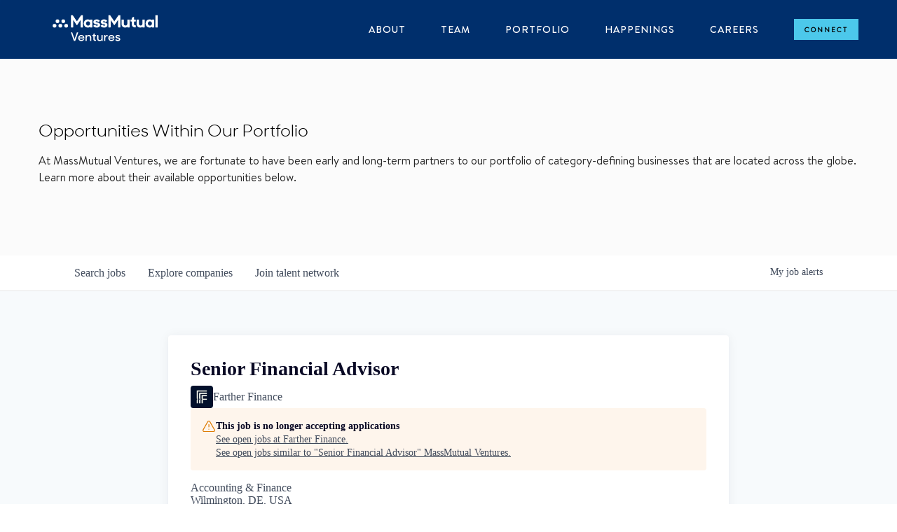

--- FILE ---
content_type: text/html; charset=utf-8
request_url: https://jobs.massmutualventures.com/companies/farther-finance-2/jobs/31646269-senior-financial-advisor
body_size: 21496
content:
<!DOCTYPE html><html lang="en"><head><link rel="shortcut icon" href="https://cdn.filestackcontent.com/PZPYOmMmQGi4CW6Jcn6n" data-next-head=""/><title data-next-head="">Senior Financial Advisor @ Farther Finance | MassMutual Ventures Job Board</title><meta name="description" property="og:description" content="Search job openings across the MassMutual Ventures network." data-next-head=""/><meta charSet="utf-8" data-next-head=""/><meta name="viewport" content="initial-scale=1.0, width=device-width" data-next-head=""/><link rel="apple-touch-icon" sizes="180x180" href="https://cdn.filestackcontent.com/PZPYOmMmQGi4CW6Jcn6n" data-next-head=""/><link rel="icon" type="image/png" sizes="32x32" href="https://cdn.filestackcontent.com/PZPYOmMmQGi4CW6Jcn6n" data-next-head=""/><link rel="icon" type="image/png" sizes="16x16" href="https://cdn.filestackcontent.com/PZPYOmMmQGi4CW6Jcn6n" data-next-head=""/><link rel="shortcut icon" href="https://cdn.filestackcontent.com/PZPYOmMmQGi4CW6Jcn6n" data-next-head=""/><meta name="url" property="og:url" content="https://jobs.massmutualventures.com" data-next-head=""/><meta name="type" property="og:type" content="website" data-next-head=""/><meta name="title" property="og:title" content="MassMutual Ventures Job Board" data-next-head=""/><meta name="image" property="og:image" content="http://cdn.filepicker.io/api/file/cisy7uoDRNu8uIiW3Ezg" data-next-head=""/><meta name="secure_url" property="og:image:secure_url" content="https://cdn.filepicker.io/api/file/cisy7uoDRNu8uIiW3Ezg" data-next-head=""/><meta name="twitter:card" content="summary_large_image" data-next-head=""/><meta name="twitter:image" content="https://cdn.filepicker.io/api/file/cisy7uoDRNu8uIiW3Ezg" data-next-head=""/><meta name="twitter:title" content="MassMutual Ventures Job Board" data-next-head=""/><meta name="twitter:description" content="Search job openings across the MassMutual Ventures network." data-next-head=""/><meta name="google-site-verification" content="CQNnZQRH0dvJgCqWABp64ULhLI69C53ULhWdJemAW_w" data-next-head=""/><script>!function(){var analytics=window.analytics=window.analytics||[];if(!analytics.initialize)if(analytics.invoked)window.console&&console.error&&console.error("Segment snippet included twice.");else{analytics.invoked=!0;analytics.methods=["trackSubmit","trackClick","trackLink","trackForm","pageview","identify","reset","group","track","ready","alias","debug","page","once","off","on","addSourceMiddleware","addIntegrationMiddleware","setAnonymousId","addDestinationMiddleware"];analytics.factory=function(e){return function(){if(window.analytics.initialized)return window.analytics[e].apply(window.analytics,arguments);var i=Array.prototype.slice.call(arguments);i.unshift(e);analytics.push(i);return analytics}};for(var i=0;i<analytics.methods.length;i++){var key=analytics.methods[i];analytics[key]=analytics.factory(key)}analytics.load=function(key,i){var t=document.createElement("script");t.type="text/javascript";t.async=!0;t.src="https://an.getro.com/analytics.js/v1/" + key + "/analytics.min.js";var n=document.getElementsByTagName("script")[0];n.parentNode.insertBefore(t,n);analytics._loadOptions=i};analytics._writeKey="VKRqdgSBA3lFoZSlbeHbrzqQkLPBcP7W";;analytics.SNIPPET_VERSION="4.16.1";
analytics.load("VKRqdgSBA3lFoZSlbeHbrzqQkLPBcP7W");

}}();</script><link rel="stylesheet" href="https://cdn-customers.getro.com/massmutual/style.react.css??v=7d49c166ca9f24905f04271c5fbd729797522e47"/><link rel="preload" href="https://cdn.getro.com/assets/_next/static/css/b1414ae24606c043.css" as="style"/><link rel="stylesheet" href="https://cdn.getro.com/assets/_next/static/css/b1414ae24606c043.css" data-n-g=""/><noscript data-n-css=""></noscript><script defer="" nomodule="" src="https://cdn.getro.com/assets/_next/static/chunks/polyfills-42372ed130431b0a.js"></script><script id="jquery" src="https://ajax.googleapis.com/ajax/libs/jquery/3.6.0/jquery.min.js" defer="" data-nscript="beforeInteractive"></script><script src="https://cdn.getro.com/assets/_next/static/chunks/webpack-ab58b860c16628b6.js" defer=""></script><script src="https://cdn.getro.com/assets/_next/static/chunks/framework-a008f048849dfc11.js" defer=""></script><script src="https://cdn.getro.com/assets/_next/static/chunks/main-4151966bb5b4038b.js" defer=""></script><script src="https://cdn.getro.com/assets/_next/static/chunks/pages/_app-52002506ec936253.js" defer=""></script><script src="https://cdn.getro.com/assets/_next/static/chunks/a86620fd-3b4606652f1c2476.js" defer=""></script><script src="https://cdn.getro.com/assets/_next/static/chunks/8230-afd6e299f7a6ae33.js" defer=""></script><script src="https://cdn.getro.com/assets/_next/static/chunks/4000-0acb5a82151cbee6.js" defer=""></script><script src="https://cdn.getro.com/assets/_next/static/chunks/9091-5cd776e8ee5ad3a3.js" defer=""></script><script src="https://cdn.getro.com/assets/_next/static/chunks/1637-66b68fc38bc6d10a.js" defer=""></script><script src="https://cdn.getro.com/assets/_next/static/chunks/3676-4975c339fc5bc499.js" defer=""></script><script src="https://cdn.getro.com/assets/_next/static/chunks/9358-87cc633cf780c23e.js" defer=""></script><script src="https://cdn.getro.com/assets/_next/static/chunks/9117-6f216abbf55ba8cd.js" defer=""></script><script src="https://cdn.getro.com/assets/_next/static/chunks/1446-b10012f4e22f3c87.js" defer=""></script><script src="https://cdn.getro.com/assets/_next/static/chunks/5355-7de2c819d8cad6ea.js" defer=""></script><script src="https://cdn.getro.com/assets/_next/static/chunks/9582-aa7f986fdb36f43c.js" defer=""></script><script src="https://cdn.getro.com/assets/_next/static/chunks/pages/companies/%5BcompanySlug%5D/jobs/%5BjobSlug%5D-76ab4cf3f421472f.js" defer=""></script><script src="https://cdn.getro.com/assets/_next/static/wVUNz74L36J38sTj2A9V4/_buildManifest.js" defer=""></script><script src="https://cdn.getro.com/assets/_next/static/wVUNz74L36J38sTj2A9V4/_ssgManifest.js" defer=""></script><meta name="sentry-trace" content="26cb0d9dc41e05fdd7bf8a6a21d26a64-f42691991c676792-0"/><meta name="baggage" content="sentry-environment=production,sentry-release=08a5512cff5c0e51019517bf0630219b287ce933,sentry-public_key=99c84790fa184cf49c16c34cd7113f75,sentry-trace_id=26cb0d9dc41e05fdd7bf8a6a21d26a64,sentry-org_id=129958,sentry-sampled=false,sentry-sample_rand=0.4792979419560066,sentry-sample_rate=0.033"/><style data-styled="" data-styled-version="5.3.11">.gVRrUK{box-sizing:border-box;margin:0;min-width:0;font-family:-apple-system,BlinkMacSystemFont,'Segoe UI','Roboto','Oxygen','Ubuntu','Cantarell','Fira Sans','Droid Sans','Helvetica Neue','sans-serif';font-weight:400;font-style:normal;font-size:16px;color:#3F495A;}/*!sc*/
.fyPcag{box-sizing:border-box;margin:0;min-width:0;background-color:#F7FAFC;min-height:100vh;-webkit-flex-direction:column;-ms-flex-direction:column;flex-direction:column;-webkit-align-items:stretch;-webkit-box-align:stretch;-ms-flex-align:stretch;align-items:stretch;}/*!sc*/
.dKubqp{box-sizing:border-box;margin:0;min-width:0;}/*!sc*/
.elbZCm{box-sizing:border-box;margin:0;min-width:0;width:100%;}/*!sc*/
.dFKghv{box-sizing:border-box;margin:0;min-width:0;box-shadow:0 1px 0 0 #e5e5e5;-webkit-flex-direction:row;-ms-flex-direction:row;flex-direction:row;width:100%;background-color:#ffffff;}/*!sc*/
.byBMUo{box-sizing:border-box;margin:0;min-width:0;max-width:100%;width:100%;margin-left:auto;margin-right:auto;}/*!sc*/
@media screen and (min-width:40em){.byBMUo{width:100%;}}/*!sc*/
@media screen and (min-width:65em){.byBMUo{width:1100px;}}/*!sc*/
.bhqgWy{box-sizing:border-box;margin:0;min-width:0;color:#4900FF;position:relative;-webkit-text-decoration:none;text-decoration:none;-webkit-transition:all ease 0.3s;transition:all ease 0.3s;text-transform:capitalize;-webkit-order:0;-ms-flex-order:0;order:0;padding-left:8px;padding-right:8px;padding-top:16px;padding-bottom:16px;font-size:16px;color:#3F495A;display:-webkit-box;display:-webkit-flex;display:-ms-flexbox;display:flex;-webkit-align-items:baseline;-webkit-box-align:baseline;-ms-flex-align:baseline;align-items:baseline;}/*!sc*/
@media screen and (min-width:40em){.bhqgWy{text-transform:capitalize;}}/*!sc*/
@media screen and (min-width:65em){.bhqgWy{text-transform:unset;}}/*!sc*/
.bhqgWy span{display:none;}/*!sc*/
.bhqgWy::after{content:'';position:absolute;left:0;right:0;bottom:0;height:0.125rem;background-color:#4900FF;opacity:0;-webkit-transition:opacity 0.3s;transition:opacity 0.3s;}/*!sc*/
.bhqgWy:hover{color:#3F495A;}/*!sc*/
.bhqgWy:active{background-color:#F7FAFC;-webkit-transform:scale(.94);-ms-transform:scale(.94);transform:scale(.94);}/*!sc*/
.bhqgWy.active{font-weight:600;color:#090925;}/*!sc*/
.bhqgWy.active::after{opacity:1;}/*!sc*/
@media screen and (min-width:40em){.bhqgWy{padding-left:16px;padding-right:16px;}}/*!sc*/
.ekJmTQ{box-sizing:border-box;margin:0;min-width:0;display:none;}/*!sc*/
@media screen and (min-width:40em){.ekJmTQ{display:none;}}/*!sc*/
@media screen and (min-width:65em){.ekJmTQ{display:inline-block;}}/*!sc*/
.fWatEX{box-sizing:border-box;margin:0;min-width:0;color:#4900FF;position:relative;-webkit-text-decoration:none;text-decoration:none;-webkit-transition:all ease 0.3s;transition:all ease 0.3s;text-transform:capitalize;-webkit-order:1;-ms-flex-order:1;order:1;padding-left:8px;padding-right:8px;padding-top:16px;padding-bottom:16px;font-size:16px;color:#3F495A;display:-webkit-box;display:-webkit-flex;display:-ms-flexbox;display:flex;-webkit-align-items:baseline;-webkit-box-align:baseline;-ms-flex-align:baseline;align-items:baseline;}/*!sc*/
@media screen and (min-width:40em){.fWatEX{text-transform:capitalize;}}/*!sc*/
@media screen and (min-width:65em){.fWatEX{text-transform:unset;}}/*!sc*/
.fWatEX span{display:none;}/*!sc*/
.fWatEX::after{content:'';position:absolute;left:0;right:0;bottom:0;height:0.125rem;background-color:#4900FF;opacity:0;-webkit-transition:opacity 0.3s;transition:opacity 0.3s;}/*!sc*/
.fWatEX:hover{color:#3F495A;}/*!sc*/
.fWatEX:active{background-color:#F7FAFC;-webkit-transform:scale(.94);-ms-transform:scale(.94);transform:scale(.94);}/*!sc*/
.fWatEX.active{font-weight:600;color:#090925;}/*!sc*/
.fWatEX.active::after{opacity:1;}/*!sc*/
@media screen and (min-width:40em){.fWatEX{padding-left:16px;padding-right:16px;}}/*!sc*/
.eOYVLz{box-sizing:border-box;margin:0;min-width:0;color:#4900FF;position:relative;-webkit-text-decoration:none;text-decoration:none;-webkit-transition:all ease 0.3s;transition:all ease 0.3s;text-transform:unset;-webkit-order:2;-ms-flex-order:2;order:2;padding-left:8px;padding-right:8px;padding-top:16px;padding-bottom:16px;font-size:16px;color:#3F495A;display:-webkit-box;display:-webkit-flex;display:-ms-flexbox;display:flex;-webkit-align-items:center;-webkit-box-align:center;-ms-flex-align:center;align-items:center;}/*!sc*/
.eOYVLz span{display:none;}/*!sc*/
.eOYVLz::after{content:'';position:absolute;left:0;right:0;bottom:0;height:0.125rem;background-color:#4900FF;opacity:0;-webkit-transition:opacity 0.3s;transition:opacity 0.3s;}/*!sc*/
.eOYVLz:hover{color:#3F495A;}/*!sc*/
.eOYVLz:active{background-color:#F7FAFC;-webkit-transform:scale(.94);-ms-transform:scale(.94);transform:scale(.94);}/*!sc*/
.eOYVLz.active{font-weight:600;color:#090925;}/*!sc*/
.eOYVLz.active::after{opacity:1;}/*!sc*/
@media screen and (min-width:40em){.eOYVLz{padding-left:16px;padding-right:16px;}}/*!sc*/
.jQZwAb{box-sizing:border-box;margin:0;min-width:0;display:inline-block;}/*!sc*/
@media screen and (min-width:40em){.jQZwAb{display:inline-block;}}/*!sc*/
@media screen and (min-width:65em){.jQZwAb{display:none;}}/*!sc*/
.ioCEHO{box-sizing:border-box;margin:0;min-width:0;margin-left:auto;margin-right:16px;text-align:left;-webkit-flex-direction:column;-ms-flex-direction:column;flex-direction:column;-webkit-order:9999;-ms-flex-order:9999;order:9999;}/*!sc*/
@media screen and (min-width:40em){.ioCEHO{margin-right:16px;}}/*!sc*/
@media screen and (min-width:65em){.ioCEHO{margin-right:0;}}/*!sc*/
.iJaGyT{box-sizing:border-box;margin:0;min-width:0;position:relative;cursor:pointer;-webkit-transition:all ease 0.3s;transition:all ease 0.3s;border-radius:4px;font-size:16px;font-weight:500;display:-webkit-box;display:-webkit-flex;display:-ms-flexbox;display:flex;-webkit-tap-highlight-color:transparent;-webkit-align-items:center;-webkit-box-align:center;-ms-flex-align:center;align-items:center;font-family:-apple-system,BlinkMacSystemFont,'Segoe UI','Roboto','Oxygen','Ubuntu','Cantarell','Fira Sans','Droid Sans','Helvetica Neue','sans-serif';color:#3F495A;background-color:#FFFFFF;border-style:solid;border-color:#A3B1C2;border-width:1px;border:none;border-color:transparent;width:small;height:small;margin-top:8px;padding:8px 16px;padding-right:0;-webkit-align-self:center;-ms-flex-item-align:center;align-self:center;font-size:14px;}/*!sc*/
.iJaGyT:active{-webkit-transform:scale(.94);-ms-transform:scale(.94);transform:scale(.94);box-shadow:inset 0px 1.875px 1.875px rgba(0,0,0,0.12);}/*!sc*/
.iJaGyT:disabled{color:#A3B1C2;}/*!sc*/
.iJaGyT:hover{background-color:#F7FAFC;}/*!sc*/
.iJaGyT [role="progressbar"] > div > div{border-color:rgba(63,73,90,0.2);border-top-color:#090925;}/*!sc*/
@media screen and (min-width:40em){.iJaGyT{border-color:#A3B1C2;}}/*!sc*/
@media screen and (min-width:40em){.iJaGyT{padding-right:16px;}}/*!sc*/
.jUfIjB{box-sizing:border-box;margin:0;min-width:0;display:none;}/*!sc*/
@media screen and (min-width:40em){.jUfIjB{display:block;}}/*!sc*/
.iqghoL{box-sizing:border-box;margin:0;min-width:0;margin-left:auto !important;margin-right:auto !important;box-sizing:border-box;max-width:100%;position:static;z-index:1;margin-left:auto;margin-right:auto;width:100%;padding-top:0;padding-left:16px;padding-right:16px;padding-bottom:64px;}/*!sc*/
@media screen and (min-width:40em){.iqghoL{width:100%;}}/*!sc*/
@media screen and (min-width:65em){.iqghoL{width:1132px;}}/*!sc*/
.ebGWQq{box-sizing:border-box;margin:0;min-width:0;-webkit-box-pack:justify;-webkit-justify-content:space-between;-ms-flex-pack:justify;justify-content:space-between;margin-bottom:24px;-webkit-flex-direction:column;-ms-flex-direction:column;flex-direction:column;width:100%;}/*!sc*/
@media screen and (min-width:40em){.ebGWQq{-webkit-flex-direction:row;-ms-flex-direction:row;flex-direction:row;}}/*!sc*/
@media screen and (min-width:65em){.ebGWQq{-webkit-flex-direction:row;-ms-flex-direction:row;flex-direction:row;}}/*!sc*/
.dsHaKT{box-sizing:border-box;margin:0;min-width:0;gap:24px;-webkit-flex-direction:column;-ms-flex-direction:column;flex-direction:column;width:100%;}/*!sc*/
.iaKmHE{box-sizing:border-box;margin:0;min-width:0;font-size:28px;margin-bottom:8px;color:#090925;}/*!sc*/
.iKYCNv{box-sizing:border-box;margin:0;min-width:0;-webkit-column-gap:8px;column-gap:8px;cursor:pointer;-webkit-align-items:center;-webkit-box-align:center;-ms-flex-align:center;align-items:center;}/*!sc*/
.iKYCNv color{main:#3F495A;dark:#090925;subtle:#67738B;placeholder:#8797AB;link:#3F495A;link-accent:#4900FF;error:#D90218;}/*!sc*/
.hRzXmX{box-sizing:border-box;margin:0;min-width:0;width:32px;}/*!sc*/
.ijjZxr{box-sizing:border-box;margin:0;min-width:0;margin-bottom:16px;}/*!sc*/
.kGAAEy{box-sizing:border-box;margin:0;min-width:0;-webkit-flex-direction:column;-ms-flex-direction:column;flex-direction:column;gap:8px;}/*!sc*/
.dkjSzf{box-sizing:border-box;margin:0;min-width:0;font-weight:600;font-size:14px;color:#090925;}/*!sc*/
.eRlSKr{box-sizing:border-box;margin:0;min-width:0;color:#3F495A!important;font-weight:500;}/*!sc*/
.lhPfhV{box-sizing:border-box;margin:0;min-width:0;-webkit-column-gap:8px;column-gap:8px;-webkit-box-pack:justify;-webkit-justify-content:space-between;-ms-flex-pack:justify;justify-content:space-between;}/*!sc*/
.hQNFTd{box-sizing:border-box;margin:0;min-width:0;row-gap:8px;-webkit-flex-direction:column;-ms-flex-direction:column;flex-direction:column;}/*!sc*/
.fLzXDu{box-sizing:border-box;margin:0;min-width:0;font-size:14px;color:#67738B;}/*!sc*/
.crBMPy{box-sizing:border-box;margin:0;min-width:0;margin-top:40px;}/*!sc*/
.crBMPy li:not(:last-child){margin-bottom:8px;}/*!sc*/
.crBMPy p,.crBMPy span,.crBMPy div,.crBMPy li,.crBMPy ol,.crBMPy ul{color:#3F495A;font-size:16px!important;line-height:140%!important;margin:0 auto 16px;}/*!sc*/
.crBMPy h1,.crBMPy h2,.crBMPy h3,.crBMPy h4,.crBMPy h5,.crBMPy h6{color:#090925;}/*!sc*/
.crBMPy h4,.crBMPy h5,.crBMPy h6{font-size:16px;margin:0 auto 16px;}/*!sc*/
.crBMPy h1:not(:first-child){font-size:24px;margin:48px auto 16px;}/*!sc*/
.crBMPy h2:not(:first-child){font-size:20px;margin:32px auto 16px;}/*!sc*/
.crBMPy h3:not(:first-child){font-size:18px;margin:24px auto 16px;}/*!sc*/
.crBMPy ul{padding:0 0 0 32px;}/*!sc*/
.crBMPy a{color:#3F495A !important;}/*!sc*/
.iIGtVd{box-sizing:border-box;margin:0;min-width:0;max-width:600px;margin:0 auto;}/*!sc*/
.friAmK{box-sizing:border-box;margin:0;min-width:0;padding-bottom:40px;margin-top:40px;}/*!sc*/
.bOyPTM{box-sizing:border-box;margin:0;min-width:0;gap:40px;margin-top:40px;-webkit-align-items:center;-webkit-box-align:center;-ms-flex-align:center;align-items:center;-webkit-box-pack:justify;-webkit-justify-content:space-between;-ms-flex-pack:justify;justify-content:space-between;-webkit-flex-direction:column;-ms-flex-direction:column;flex-direction:column;}/*!sc*/
@media screen and (min-width:40em){.bOyPTM{-webkit-flex-direction:row;-ms-flex-direction:row;flex-direction:row;}}/*!sc*/
.kkTXM{box-sizing:border-box;margin:0;min-width:0;-webkit-text-decoration-line:underline;text-decoration-line:underline;cursor:pointer;display:block;text-align:center;color:#3F495A !important;font-size:14px;line-height:22px;}/*!sc*/
.fIUOoG{box-sizing:border-box;margin:0;min-width:0;justify-self:flex-end;margin-top:auto;-webkit-flex-direction:row;-ms-flex-direction:row;flex-direction:row;width:100%;background-color:transparent;padding-top:32px;padding-bottom:32px;}/*!sc*/
.Jizzq{box-sizing:border-box;margin:0;min-width:0;width:100%;margin-left:auto;margin-right:auto;-webkit-flex-direction:column;-ms-flex-direction:column;flex-direction:column;text-align:center;}/*!sc*/
@media screen and (min-width:40em){.Jizzq{width:1100px;}}/*!sc*/
.fONCsf{box-sizing:border-box;margin:0;min-width:0;color:#4900FF;-webkit-align-self:center;-ms-flex-item-align:center;align-self:center;margin-bottom:16px;color:#090925;width:120px;}/*!sc*/
.bfORaf{box-sizing:border-box;margin:0;min-width:0;color:currentColor;width:100%;height:auto;}/*!sc*/
.gkPOSa{box-sizing:border-box;margin:0;min-width:0;-webkit-flex-direction:row;-ms-flex-direction:row;flex-direction:row;-webkit-box-pack:center;-webkit-justify-content:center;-ms-flex-pack:center;justify-content:center;-webkit-flex-wrap:wrap;-ms-flex-wrap:wrap;flex-wrap:wrap;}/*!sc*/
.hDtUlk{box-sizing:border-box;margin:0;min-width:0;-webkit-appearance:none;-moz-appearance:none;appearance:none;display:inline-block;text-align:center;line-height:inherit;-webkit-text-decoration:none;text-decoration:none;font-size:inherit;padding-left:16px;padding-right:16px;padding-top:8px;padding-bottom:8px;color:#ffffff;background-color:#4900FF;border:none;border-radius:4px;padding-left:8px;padding-right:8px;font-size:16px;position:relative;z-index:2;cursor:pointer;-webkit-transition:all ease 0.3s;transition:all ease 0.3s;border-radius:4px;font-weight:500;display:-webkit-box;display:-webkit-flex;display:-ms-flexbox;display:flex;-webkit-tap-highlight-color:transparent;-webkit-align-items:center;-webkit-box-align:center;-ms-flex-align:center;align-items:center;font-family:-apple-system,BlinkMacSystemFont,'Segoe UI','Roboto','Oxygen','Ubuntu','Cantarell','Fira Sans','Droid Sans','Helvetica Neue','sans-serif';color:#3F495A;background-color:transparent;border-style:solid;border-color:#A3B1C2;border-width:1px;border:none;-webkit-box-pack:unset;-webkit-justify-content:unset;-ms-flex-pack:unset;justify-content:unset;-webkit-text-decoration:none;text-decoration:none;white-space:nowrap;margin-right:16px;padding:0;color:#67738B;padding-top:4px;padding-bottom:4px;font-size:12px;}/*!sc*/
.hDtUlk:active{-webkit-transform:scale(.94);-ms-transform:scale(.94);transform:scale(.94);box-shadow:inset 0px 1.875px 1.875px rgba(0,0,0,0.12);}/*!sc*/
.hDtUlk:disabled{color:#A3B1C2;}/*!sc*/
.hDtUlk:hover{-webkit-text-decoration:underline;text-decoration:underline;}/*!sc*/
.hDtUlk [role="progressbar"] > div > div{border-color:rgba(63,73,90,0.2);border-top-color:#090925;}/*!sc*/
data-styled.g1[id="sc-aXZVg"]{content:"gVRrUK,fyPcag,dKubqp,elbZCm,dFKghv,byBMUo,bhqgWy,ekJmTQ,fWatEX,eOYVLz,jQZwAb,ioCEHO,iJaGyT,jUfIjB,iqghoL,ebGWQq,dsHaKT,iaKmHE,iKYCNv,hRzXmX,ijjZxr,kGAAEy,dkjSzf,eRlSKr,lhPfhV,hQNFTd,fLzXDu,crBMPy,iIGtVd,friAmK,bOyPTM,kkTXM,fIUOoG,Jizzq,fONCsf,bfORaf,gkPOSa,hDtUlk,"}/*!sc*/
.fteAEG{display:-webkit-box;display:-webkit-flex;display:-ms-flexbox;display:flex;}/*!sc*/
data-styled.g2[id="sc-gEvEer"]{content:"fteAEG,"}/*!sc*/
.eBWkFz{box-sizing:border-box;margin:0;min-width:0;padding:32px;box-shadow:0px 1px 2px 0px rgba(27,36,50,0.04),0px 1px 16px 0px rgba(27,36,50,0.06);border-radius:4px;background-color:#FFFFFF;margin-left:auto;margin-right:auto;width:100%;-webkit-flex-direction:column;-ms-flex-direction:column;flex-direction:column;padding-left:16px;padding-right:16px;margin-top:64px;max-width:800px;margin-left:auto;margin-right:auto;}/*!sc*/
@media screen and (min-width:40em){.eBWkFz{padding-left:32px;padding-right:32px;}}/*!sc*/
.jBogQf{box-sizing:border-box;margin:0;min-width:0;position:relative;width:100%;-webkit-align-items:start;-webkit-box-align:start;-ms-flex-align:start;align-items:start;}/*!sc*/
.ddKpAl{box-sizing:border-box;margin:0;min-width:0;-webkit-flex:1 1;-ms-flex:1 1;flex:1 1;}/*!sc*/
.VWXkL{box-sizing:border-box;margin:0;min-width:0;position:relative;font-weight:500;color:#3F495A;height:100%;width:100%;border-radius:4px;}/*!sc*/
.cVYRew{box-sizing:border-box;margin:0;min-width:0;max-width:100%;height:auto;border-radius:4px;overflow:hidden;object-fit:contain;width:100%;height:100%;}/*!sc*/
.hPknKP{box-sizing:border-box;margin:0;min-width:0;background-color:#FEF5EC;text-align:left;-webkit-align-items:flex-start;-webkit-box-align:flex-start;-ms-flex-align:flex-start;align-items:flex-start;-webkit-flex:0 0 auto;-ms-flex:0 0 auto;flex:0 0 auto;padding:16px;border-radius:4px;line-height:1.4;gap:16px;}/*!sc*/
.jDfdPi{box-sizing:border-box;margin:0;min-width:0;height:20px;width:20px;}/*!sc*/
.kgAlEH{box-sizing:border-box;margin:0;min-width:0;color:#DE7B02;-webkit-align-items:center;-webkit-box-align:center;-ms-flex-align:center;align-items:center;-webkit-flex:0 0 auto;-ms-flex:0 0 auto;flex:0 0 auto;}/*!sc*/
.cYMjnh{box-sizing:border-box;margin:0;min-width:0;font-weight:500;font-size:14px;color:#3F495A;}/*!sc*/
.exMvxQ{box-sizing:border-box;margin:0;min-width:0;-webkit-text-decoration:none;text-decoration:none;color:currentColor;width:100%;height:auto;}/*!sc*/
data-styled.g3[id="sc-eqUAAy"]{content:"eBWkFz,jBogQf,ddKpAl,VWXkL,cVYRew,hPknKP,jDfdPi,kgAlEH,cYMjnh,exMvxQ,"}/*!sc*/
.gQycbC{display:-webkit-box;display:-webkit-flex;display:-ms-flexbox;display:flex;}/*!sc*/
data-styled.g4[id="sc-fqkvVR"]{content:"gQycbC,"}/*!sc*/
</style></head><body id="main-wrapper" class="custom-design-massmutual"><div id="root"></div><div id="__next"><div class="sc-aXZVg gVRrUK"><div class="" style="position:fixed;top:0;left:0;height:2px;background:transparent;z-index:99999999999;width:100%"><div class="" style="height:100%;background:#4900FF;transition:all 500ms ease;width:0%"><div style="box-shadow:0 0 10px #4900FF, 0 0 10px #4900FF;width:5%;opacity:1;position:absolute;height:100%;transition:all 500ms ease;transform:rotate(3deg) translate(0px, -4px);left:-10rem"></div></div></div><div id="wlc-main" class="sc-aXZVg sc-gEvEer fyPcag fteAEG network-container"><div data-testid="custom-header" id="massmutual-custom-header" class="sc-aXZVg dKubqp massmutual-custom-part"><div class="cd_wrapper page-template-default page page-id-258 fusion-image-hovers fusion-pagination-sizing fusion-button_size-large fusion-button_type-flat fusion-button_span-no avada-image-rollover-circle-yes avada-image-rollover-no fusion-body ltr fusion-sticky-header no-tablet-sticky-header no-mobile-sticky-header no-mobile-slidingbar no-desktop-totop no-mobile-totop avada-has-rev-slider-styles fusion-disable-outline fusion-sub-menu-fade mobile-logo-pos-left layout-wide-mode avada-has-boxed-modal-shadow- layout-scroll-offset-full avada-has-zero-margin-offset-top fusion-top-header menu-text-align-center mobile-menu-design-modern fusion-show-pagination-text fusion-header-layout-v1 avada-responsive avada-footer-fx-sticky avada-menu-highlight-style-bottombar fusion-search-form-clean fusion-main-menu-search-overlay fusion-avatar-circle avada-dropdown-styles avada-blog-layout-large avada-blog-archive-layout-large avada-header-shadow-no avada-menu-icon-position-left avada-has-breadcrumb-mobile-hidden avada-has-titlebar-hide avada-has-pagination-width_height avada-flyout-menu-direction-fade avada-ec-views-v1 fusion-no-touch do-animate">
  <div id="boxed-wrapper">
    <header class="fusion-header-wrapper">
      <div class="fusion-header-v1 fusion-logo-alignment fusion-logo-left fusion-sticky-menu- fusion-sticky-logo-1 fusion-mobile-logo-1 fusion-mobile-menu-design-modern">
        <div class="fusion-header-sticky-height" style="display: none;overflow: visible"></div>
        <div class="fusion-header" style="overflow: visible;top: 0px">
          <div class="fusion-row">
            <div class="fusion-logo" data-margin-top="2px" data-margin-bottom="0" data-margin-left="0" data-margin-right="0">
              <a class="fusion-logo-link" href="https://massmutualventures.com/">
                <img src="https://cdn-customers.getro.com/massmutual/images/MMV_Logo-01.svg" srcset="https://cdn-customers.getro.com/massmutual/images/MMV_Logo-01.svg 1x " width="" height="" alt="MassMutual® Ventures Logo" data-retina_logo_url="" class="fusion-standard-logo" />
                <img src="https://cdn-customers.getro.com/massmutual/images/MMV_Logo-01.svg" srcset="https://cdn-customers.getro.com/massmutual/images/MMV_Logo-01.svg 1x " width="" height="" alt="MassMutual® Ventures Logo" data-retina_logo_url="" class="fusion-mobile-logo" />
                <img src="https://cdn-customers.getro.com/massmutual/images/MMV_Logo-01.svg" srcset="https://cdn-customers.getro.com/massmutual/images/MMV_Logo-01.svg 1x " width="" height="" alt="MassMutual® Ventures Logo" data-retina_logo_url="" class="fusion-sticky-logo" />
              </a>
            </div>
            <nav class="fusion-main-menu" aria-label="Main Menu">
              <div class="fusion-overlay-search" style="max-width: 539.61px">
                <form role="search" class="searchform fusion-search-form fusion-search-form-clean" method="get" action="https://massmutualventures.com/">
                  <div class="fusion-search-form-content">
                    <div class="fusion-search-field search-field">
                      <label>
                        <span class="screen-reader-text">Search for:</span>
                        <input type="search" value="" name="s" class="s" placeholder="Search..." required="" aria-required="true" aria-label="Search..." />
                      </label>
                    </div>
                    <div class="fusion-search-button search-button">
                      <input type="submit" class="fusion-search-submit searchsubmit" aria-label="Search" value="" />
                    </div>
                  </div>
                </form>
                <div class="fusion-search-spacer"></div>
                <a href="#" role="button" aria-label="Close Search" class="fusion-close-search"></a>
              </div>
              <ul id="menu-main-navigation" class="fusion-menu">
                <li id="menu-item-260" class="menu-item menu-item-type-post_type menu-item-object-page menu-item-260" data-item-id="260">
                  <a href="https://massmutualventures.com/about/" class="fusion-bottombar-highlight">
                    <span class="menu-text">About</span>
                  </a>
                </li>
                <li id="menu-item-38" class="menu-item menu-item-type-post_type menu-item-object-page menu-item-38" data-item-id="38">
                  <a href="https://massmutualventures.com/team/" class="fusion-bottombar-highlight">
                    <span class="menu-text">Team</span>
                  </a>
                </li>
                <li id="menu-item-37" class="menu-item menu-item-type-post_type menu-item-object-page menu-item-37" data-item-id="37">
                  <a href="https://massmutualventures.com/portfolio/" class="fusion-bottombar-highlight">
                    <span class="menu-text">Portfolio</span>
                  </a>
                </li>
                <li id="menu-item-2080" class="menu-item menu-item-type-post_type menu-item-object-page menu-item-2080" data-item-id="2080">
                  <a href="https://massmutualventures.com/happenings/" class="fusion-bottombar-highlight">
                    <span class="menu-text">Happenings</span>
                  </a>
                </li>
                <li id="menu-item-1430" class="menu-item menu-item-type-custom menu-item-object-custom menu-item-1430" data-item-id="1430">
                  <a target="_blank" rel="noopener noreferrer" href="https://jobs.massmutualventures.com/" class="fusion-bottombar-highlight">
                    <span class="menu-text">Careers</span>
                  </a>
                </li>
                <li id="menu-item-35" class="menu-item menu-item-type-post_type menu-item-object-page menu-item-35 fusion-menu-item-button" data-item-id="35">
                  <a href="https://massmutualventures.com/connect/" class="fusion-bottombar-highlight">
                    <span class="menu-text fusion-button button-default button-small">Connect</span>
                  </a>
                </li>
              </ul>
            </nav>
            <div class="fusion-mobile-navigation">
              <ul id="menu-main-navigation-1" class="fusion-mobile-menu">
                <li class="menu-item menu-item-type-post_type menu-item-object-page current-menu-item page_item page-item-258 current_page_item menu-item-260" data-item-id="260">
                  <a href="https://massmutualventures.com/about/" class="fusion-bottombar-highlight">
                    <span class="menu-text">About</span>
                  </a>
                </li>
                <li class="menu-item menu-item-type-post_type menu-item-object-page menu-item-38" data-item-id="38">
                  <a href="https://massmutualventures.com/team/" class="fusion-bottombar-highlight">
                    <span class="menu-text">Team</span>
                  </a>
                </li>
                <li class="menu-item menu-item-type-post_type menu-item-object-page menu-item-37" data-item-id="37">
                  <a href="https://massmutualventures.com/portfolio/" class="fusion-bottombar-highlight">
                    <span class="menu-text">Portfolio</span>
                  </a>
                </li>
                <li class="menu-item menu-item-type-custom menu-item-object-custom menu-item-1430" data-item-id="1430">
                  <a target="_blank" rel="noopener noreferrer" href="https://jobs.massmutualventures.com/" class="fusion-bottombar-highlight">
                    <span class="menu-text">Careers</span>
                  </a>
                </li>
                <li class="menu-item menu-item-type-post_type menu-item-object-page menu-item-35 fusion-menu-item-button" data-item-id="35">
                  <a href="https://massmutualventures.com/connect/" class="fusion-bottombar-highlight">
                    <span class="menu-text fusion-button button-default button-small">Connect</span>
                  </a>
                </li>
              </ul>
            </div>
            <div class="fusion-mobile-menu-icons">
              <a href="#" class="fusion-icon fusion-icon-bars" aria-label="Toggle mobile menu" aria-expanded="false" aria-controls="mobile-menu-main-navigation-1"></a>
            </div>
            <nav class="fusion-mobile-nav-holder fusion-mobile-menu-text-align-left" aria-label="Main Menu Mobile" style="display: none">
              <ul id="mobile-menu-main-navigation-1" class="fusion-mobile-menu">
                <li class="fusion-mobile-nav-item" data-item-id="260" style="">
                  <a href="https://massmutualventures.com/about/" class="fusion-bottombar-highlight">
                    <span class="menu-text">About</span>
                  </a>
                </li>
                <li class="fusion-mobile-nav-item" data-item-id="38" style="">
                  <a href="https://massmutualventures.com/team/" class="fusion-bottombar-highlight">
                    <span class="menu-text">Team</span>
                  </a>
                </li>
                <li class="fusion-mobile-nav-item" data-item-id="37" style="">
                  <a href="https://massmutualventures.com/portfolio/" class="fusion-bottombar-highlight">
                    <span class="menu-text">Portfolio</span>
                  </a>
                </li>
                <li class="fusion-mobile-nav-item" data-item-id="2080" style="">
                  <a href="https://massmutualventures.com/happenings/" class="fusion-bottombar-highlight">
                    <span class="menu-text">Happenings</span>
                  </a>
                </li>
                <li class="fusion-mobile-nav-item" data-item-id="1430" style="">
                  <a target="_blank" rel="noopener noreferrer" href="https://jobs.massmutualventures.com/" class="fusion-bottombar-highlight">
                    <span class="menu-text">Careers</span>
                  </a>
                </li>
                <li class="fusion-mobile-nav-item" data-item-id="35" style="">
                  <a href="https://massmutualventures.com/connect/" class="fusion-bottombar-highlight">
                    <span class="menu-text">Connect</span>
                  </a>
                </li>
              </ul>
            </nav>
          </div>
        </div>
      </div>
      <div class="fusion-clearfix"></div>
    </header>
    <main id="main" class="clearfix">
      <div class="fusion-row" style="">
        <section id="content" style="width: 100%">
          <div id="post-258" class="post-258 page type-page status-publish hentry">
            <div class="post-content">
              <div class="fusion-fullwidth fullwidth-box fusion-builder-row-1 fusion-flex-container nonhundred-percent-fullwidth non-hundred-percent-height-scrolling" style="background-color: rgba(255, 255, 255, 0);background-position: center center;background-repeat: no-repeat;border-width: 0px 0px 0px 0px;border-color: #e2e2e2;border-style: solid;">
                <div class="fusion-builder-row fusion-row fusion-flex-align-items-flex-start" style="max-width: 1216.8px;margin-left: calc(-4% / 2);margin-right: calc(-4% / 2);">
                  <div class="fusion-layout-column fusion_builder_column fusion-builder-column-0 fusion_builder_column_1_1 1_1 fusion-flex-column">
                    <div class="fusion-column-wrapper fusion-flex-justify-content-flex-start fusion-content-layout-column" style="background-position: left top;background-repeat: no-repeat;background-size: cover;padding: 0px;min-height: 0px;">
                      <h2 data-fontsize="30" data-lineheight="33px" class="fusion-responsive-typography-calculated" ng-if="collectionFactory.collection.tagline" ng-bind-html="trustAsHtml(collectionFactory.collection.tagline)">Opportunities Within Our Portfolio</h2>
                      <p ng-if="collectionFactory.collection.subtitle" ng-bind-html="trustAsHtml(collectionFactory.collection.subtitle)">At MassMutual Ventures, we are fortunate to have been early and long-term partners to our portfolio of category-defining businesses that are located across the globe. Learn more about their available opportunities below.</p>
                    </div>
                  </div>
                </div>
              </div>
            </div>
          </div>
        </section>
      </div>
    </main>
  </div>
</div>

</div><div width="1" class="sc-aXZVg elbZCm"><div id="content"><div data-testid="navbar" width="1" class="sc-aXZVg sc-gEvEer dFKghv fteAEG"><div width="1,1,1100px" class="sc-aXZVg sc-gEvEer byBMUo fteAEG"><a href="/jobs" class="sc-aXZVg bhqgWy theme_only " font-size="2" color="text.main" display="flex"><div display="none,none,inline-block" class="sc-aXZVg ekJmTQ">Search </div>jobs</a><a href="/companies" class="sc-aXZVg fWatEX theme_only " font-size="2" color="text.main" display="flex"><div display="none,none,inline-block" class="sc-aXZVg ekJmTQ">Explore </div>companies</a><a href="/talent-network" class="sc-aXZVg eOYVLz theme_only " font-size="2" color="text.main" display="flex"><div display="none,none,inline-block" class="sc-aXZVg ekJmTQ">Join talent network</div><div display="inline-block,inline-block,none" class="sc-aXZVg jQZwAb">Talent</div></a><div order="9999" class="sc-aXZVg sc-gEvEer ioCEHO fteAEG"><div class="sc-aXZVg sc-gEvEer iJaGyT fteAEG theme_only" data-testid="my-job-alerts-button" font-size="14px">My <span class="sc-aXZVg jUfIjB">job </span>alerts</div></div></div></div><div width="1,1,1132px" data-testid="container" class="sc-aXZVg iqghoL"><script data-testid="job-ldjson" type="application/ld+json" async="">{"@context":"https://schema.org/","@type":"JobPosting","title":"Senior Financial Advisor","description":"<div><section id=\"st-companyDescription\"><div><section id=\"st-companyDescription\"><div> <h2>Company Description</h2> <p><em>Applicants can apply to this position from anywhere in the continental U.S. We are 100% remote and deliver excellence across all U.S. time zones.</em></p> <p>Farther is a rapidly growing RIA that combines expert advisors with cutting-edge technology - delivering a comprehensive, tailored wealth management experience.</p> <p>Farther’s founders are leaders and innovators from the private wealth industry who possess a unique blend of traditional wealth management, fintech, and technology production expertise. We’re backed by top-tier venture capital firms, fintech investors, and industry leaders.</p> <p>Joining Farther means joining a collaborative team of entrepreneurs who are passionate about helping their clients and our teammates achieve more. If you’re the type who breaks through walls to get things done the right way, we want to build the future of wealth management with you.</p> </div></section></div></section></div><section id=\"st-jobDescription\"><section id=\"st-jobDescription\"><div><h2>Job Description</h2></div> <div> <p>As a Senior Financial Advisor, you are an entrepreneur under the Farther umbrella building a client-first business with modern tools backing you. You have maximum autonomy to grow your client base and serve your clients. You are responsible for identifying prospect needs, communicating how you and Farther can help better manage client wealth, and demonstrating the unique value we can deliver together. You apply your history of success in acquiring client relationships and comprehensive financial knowledge base to bring new clients onto the Farther platform and serve them with excellence once they’re on board.</p> <p>You'll be supported every step of the way with technology that helps you prospect, eliminates tedious ops and admin work, and differentiates you from every other investment advisor out there.</p> <p>As a pioneering member of Farther’s advisor team, this is more than just a run of the mill wealth management opportunity - it’s an opportunity to have a huge impact on the company and to change the entire wealth industry so it works better for clients and advisors.</p> <p>Successful candidates are ambitious and tenacious, always aspiring to excellence in their craft and caring deeply about clients. Joining Farther is a once-in-a-lifetime opportunity to build the future of wealth management and reap the rewards for doing so.</p> </div></section><section id=\"st-qualifications\"><div><h2>Qualifications</h2></div> <div> <p>RESPONSIBILITIES</p> <ul> <li>Turn prospects into clients and clients into raving Farther fans</li> <li>Source and manage prospects, effectively utilize proprietary data-driven prospecting tools, hone multiple outreach efforts, and build deep relationships with clients</li> <li>Consult with clients on wealth management strategies and guide them to achieve their personal and financial goals</li> </ul> <p>REQUIREMENTS</p> <ul> <li>Proven track record of success in acquiring new wealth management relationships</li> <li>Consistently demonstrated ambition, drive, and grit</li> <li>Expert, current knowledge of investment products and services across personal finance</li> <li>Ability to convey financial advice with empathy, understanding, humility, and confidence</li> <li>Passion for building a better personal finance experience</li> <li>Existing transferrable client base</li> <li>Series 65 or equivalent; clean U4</li> </ul> <p>BONUS POINTS</p> <ul><li>CFA or CFP certification</li></ul> <div><h2>Additional Information</h2></div> <div> <p>TRANSITIONS</p> <p>We make bringing over your existing client base a seamless experience. We'll work with you to build a transition plan, guide you through communications, and handle the ops and admin work for you. In other words, we'll hold your hand every step of the way to ensure a smooth transition for your practice and your clients.</p> <p>COMPENSATION</p> <p>Our compensation plan is designed to attract and reward the best with top of the industry payouts. If building a 3X bigger book faster with a better product for your clients and virtually zero ops and admin work for you sounds good, then let's go farther together. </p> <p>REMOTE AND HYBRID WORK</p> <p>We're a firm born in the pandemic and as comfortable with remote work as we are with in-person. Whether you're in SF or Boise, NYC or Jacksonville, LA or Atlanta we can make it work.</p> </div> </div></section></section><section id=\"st-qualifications\"><div><p>#LI-Remote</p></div></section>","datePosted":"2023-11-12T15:19:24.617Z","validThrough":"2025-01-22","employmentType":[],"hiringOrganization":{"@type":"Organization","name":"Farther Finance","description":"Farther is the leading technology-centric wealth management firm – combining expert advisors with cutting-edge technology to deliver an efficient, comprehensive, and elite client experience. Founded in 2019 and backed by top-tier venture capital firms, Farther caters to high-net-worth professionals who need a more holistic approach to managing their money.\n\nFor details on our disclosures, please reference the document linked on our website footer (farther.com).","numberOfEmployees":263,"address":[{"address":{"@type":"PostalAddress","addressLocality":"San Francisco, CA, USA"}},{"address":{"@type":"PostalAddress","addressLocality":"New York, NY, USA"}}],"sameAs":"https://farther.com","url":"https://farther.com","logo":"https://cdn.getro.com/companies/f7376750-cb86-4a4a-aa2d-427523766516-1761011718","keywords":"Finance"},"jobLocation":{"@type":"Place","address":{"@type":"PostalAddress","addressLocality":"Wilmington, DE, USA"}},"baseSalary":{"@type":"MonetaryAmount","currency":null,"value":{"@type":"QuantitativeValue","minValue":null,"maxValue":null,"unitText":"PERIOD_NOT_DEFINED"}}}</script><div width="100%" data-testid="edit-box" class="sc-eqUAAy eBWkFz"><div data-testid="content" width="1" class="sc-eqUAAy sc-fqkvVR jBogQf gQycbC"><div class="sc-eqUAAy ddKpAl"><div width="100%" class="sc-aXZVg sc-gEvEer ebGWQq fteAEG"><div width="100%" class="sc-aXZVg sc-gEvEer dsHaKT fteAEG"><div width="100%" class="sc-aXZVg elbZCm"><h2 font-size="28px" color="text.dark" class="sc-aXZVg iaKmHE">Senior Financial Advisor</h2><div color="text" class="sc-aXZVg sc-gEvEer iKYCNv fteAEG"><div width="32" class="sc-aXZVg hRzXmX"><div data-testid="profile-picture" class="sc-eqUAAy sc-fqkvVR VWXkL gQycbC"><img data-testid="image" src="https://cdn.getro.com/companies/f7376750-cb86-4a4a-aa2d-427523766516-1761011718" alt="Farther Finance" class="sc-eqUAAy cVYRew"/></div></div><p class="sc-aXZVg dKubqp">Farther Finance</p></div></div><div class="sc-aXZVg ijjZxr"><div class="sc-eqUAAy sc-fqkvVR hPknKP gQycbC"><div color="warning" class="sc-eqUAAy sc-fqkvVR kgAlEH gQycbC"><svg xmlns="http://www.w3.org/2000/svg" width="20px" height="20px" viewBox="0 0 24 24" fill="none" stroke="currentColor" stroke-width="1.5" stroke-linecap="round" stroke-linejoin="round" class="sc-eqUAAy jDfdPi sc-eqUAAy jDfdPi" aria-hidden="true" data-testid="icon-warning"><path d="m21.73 18-8-14a2 2 0 0 0-3.48 0l-8 14A2 2 0 0 0 4 21h16a2 2 0 0 0 1.73-3Z"></path><line x1="12" x2="12" y1="9" y2="13"></line><line x1="12" x2="12.01" y1="17" y2="17"></line></svg></div><div color="text.main" class="sc-eqUAAy cYMjnh"><div class="sc-aXZVg sc-gEvEer kGAAEy fteAEG"><P font-weight="600" font-size="14px" color="text.dark" class="sc-aXZVg dkjSzf">This job is no longer accepting applications</P><a href="/companies/farther-finance-2#content" class="sc-aXZVg eRlSKr">See open jobs at <!-- -->Farther Finance<!-- -->.</a><a href="/jobs?q=Senior%20Financial%20Advisor" class="sc-aXZVg eRlSKr">See open jobs similar to &quot;<!-- -->Senior Financial Advisor<!-- -->&quot; <!-- -->MassMutual Ventures<!-- -->.</a></div></div></div></div><div class="sc-aXZVg sc-gEvEer lhPfhV fteAEG"><div class="sc-aXZVg sc-gEvEer hQNFTd fteAEG"><div class="sc-aXZVg dKubqp">Accounting &amp; Finance<!-- --> <!-- --> </div><div class="sc-aXZVg dKubqp">Wilmington, DE, USA</div><div font-size="14px" color="text.subtle" class="sc-aXZVg fLzXDu">Posted<!-- --> <!-- -->6+ months ago</div></div></div></div></div><div class="sc-aXZVg crBMPy"><div data-testid="careerPage"><div><section id="st-companyDescription"><div><section id="st-companyDescription"><div> <h2>Company Description</h2> <p><em>Applicants can apply to this position from anywhere in the continental U.S. We are 100% remote and deliver excellence across all U.S. time zones.</em></p> <p>Farther is a rapidly growing RIA that combines expert advisors with cutting-edge technology - delivering a comprehensive, tailored wealth management experience.</p> <p>Farther’s founders are leaders and innovators from the private wealth industry who possess a unique blend of traditional wealth management, fintech, and technology production expertise. We’re backed by top-tier venture capital firms, fintech investors, and industry leaders.</p> <p>Joining Farther means joining a collaborative team of entrepreneurs who are passionate about helping their clients and our teammates achieve more. If you’re the type who breaks through walls to get things done the right way, we want to build the future of wealth management with you.</p> </div></section></div></section></div><section id="st-jobDescription"><section id="st-jobDescription"><div><h2>Job Description</h2></div> <div> <p>As a Senior Financial Advisor, you are an entrepreneur under the Farther umbrella building a client-first business with modern tools backing you. You have maximum autonomy to grow your client base and serve your clients. You are responsible for identifying prospect needs, communicating how you and Farther can help better manage client wealth, and demonstrating the unique value we can deliver together. You apply your history of success in acquiring client relationships and comprehensive financial knowledge base to bring new clients onto the Farther platform and serve them with excellence once they’re on board.</p> <p>You'll be supported every step of the way with technology that helps you prospect, eliminates tedious ops and admin work, and differentiates you from every other investment advisor out there.</p> <p>As a pioneering member of Farther’s advisor team, this is more than just a run of the mill wealth management opportunity - it’s an opportunity to have a huge impact on the company and to change the entire wealth industry so it works better for clients and advisors.</p> <p>Successful candidates are ambitious and tenacious, always aspiring to excellence in their craft and caring deeply about clients. Joining Farther is a once-in-a-lifetime opportunity to build the future of wealth management and reap the rewards for doing so.</p> </div></section><section id="st-qualifications"><div><h2>Qualifications</h2></div> <div> <p>RESPONSIBILITIES</p> <ul> <li>Turn prospects into clients and clients into raving Farther fans</li> <li>Source and manage prospects, effectively utilize proprietary data-driven prospecting tools, hone multiple outreach efforts, and build deep relationships with clients</li> <li>Consult with clients on wealth management strategies and guide them to achieve their personal and financial goals</li> </ul> <p>REQUIREMENTS</p> <ul> <li>Proven track record of success in acquiring new wealth management relationships</li> <li>Consistently demonstrated ambition, drive, and grit</li> <li>Expert, current knowledge of investment products and services across personal finance</li> <li>Ability to convey financial advice with empathy, understanding, humility, and confidence</li> <li>Passion for building a better personal finance experience</li> <li>Existing transferrable client base</li> <li>Series 65 or equivalent; clean U4</li> </ul> <p>BONUS POINTS</p> <ul><li>CFA or CFP certification</li></ul> <div><h2>Additional Information</h2></div> <div> <p>TRANSITIONS</p> <p>We make bringing over your existing client base a seamless experience. We'll work with you to build a transition plan, guide you through communications, and handle the ops and admin work for you. In other words, we'll hold your hand every step of the way to ensure a smooth transition for your practice and your clients.</p> <p>COMPENSATION</p> <p>Our compensation plan is designed to attract and reward the best with top of the industry payouts. If building a 3X bigger book faster with a better product for your clients and virtually zero ops and admin work for you sounds good, then let's go farther together. </p> <p>REMOTE AND HYBRID WORK</p> <p>We're a firm born in the pandemic and as comfortable with remote work as we are with in-person. Whether you're in SF or Boise, NYC or Jacksonville, LA or Atlanta we can make it work.</p> </div> </div></section></section><section id="st-qualifications"><div><p>#LI-Remote</p></div></section></div></div><div class="sc-aXZVg iIGtVd"><div class="sc-aXZVg friAmK"><div class="sc-eqUAAy sc-fqkvVR hPknKP gQycbC"><div color="warning" class="sc-eqUAAy sc-fqkvVR kgAlEH gQycbC"><svg xmlns="http://www.w3.org/2000/svg" width="20px" height="20px" viewBox="0 0 24 24" fill="none" stroke="currentColor" stroke-width="1.5" stroke-linecap="round" stroke-linejoin="round" class="sc-eqUAAy jDfdPi sc-eqUAAy jDfdPi" aria-hidden="true" data-testid="icon-warning"><path d="m21.73 18-8-14a2 2 0 0 0-3.48 0l-8 14A2 2 0 0 0 4 21h16a2 2 0 0 0 1.73-3Z"></path><line x1="12" x2="12" y1="9" y2="13"></line><line x1="12" x2="12.01" y1="17" y2="17"></line></svg></div><div color="text.main" class="sc-eqUAAy cYMjnh"><div class="sc-aXZVg sc-gEvEer kGAAEy fteAEG"><P font-weight="600" font-size="14px" color="text.dark" class="sc-aXZVg dkjSzf">This job is no longer accepting applications</P><a href="/companies/farther-finance-2#content" class="sc-aXZVg eRlSKr">See open jobs at <!-- -->Farther Finance<!-- -->.</a><a href="/jobs?q=Senior%20Financial%20Advisor" class="sc-aXZVg eRlSKr">See open jobs similar to &quot;<!-- -->Senior Financial Advisor<!-- -->&quot; <!-- -->MassMutual Ventures<!-- -->.</a></div></div></div></div><div class="sc-aXZVg sc-gEvEer bOyPTM fteAEG"><a color="#3F495A !important" font-size="14px" href="/companies/farther-finance-2#content" class="sc-aXZVg kkTXM">See more open positions at <!-- -->Farther Finance</a></div></div></div></div></div><div data-rht-toaster="" style="position:fixed;z-index:9999;top:16px;left:16px;right:16px;bottom:16px;pointer-events:none"></div></div></div></div><div class="sc-aXZVg sc-gEvEer fIUOoG fteAEG powered-by-footer" data-testid="site-footer" width="1"><div width="1,1100px" class="sc-aXZVg sc-gEvEer Jizzq fteAEG"><a class="sc-aXZVg fONCsf theme_only" href="https://www.getro.com/vc" target="_blank" data-testid="footer-getro-logo" color="text.dark" width="120px" aria-label="Powered by Getro.com"><div color="currentColor" width="100%" height="auto" class="sc-eqUAAy exMvxQ sc-aXZVg bfORaf"><svg fill="currentColor" viewBox="0 0 196 59" xmlns="http://www.w3.org/2000/svg" style="display:block"><path class="Logo__powered-by" fill="#7C899C" d="M.6 12h1.296V7.568h2.72c1.968 0 3.424-1.392 3.424-3.408C8.04 2.128 6.648.8 4.616.8H.6V12zm1.296-5.584V1.952h2.608c1.344 0 2.208.928 2.208 2.208 0 1.296-.864 2.256-2.208 2.256H1.896zM13.511 12.208c2.496 0 4.352-1.872 4.352-4.368 0-2.496-1.824-4.368-4.336-4.368-2.48 0-4.352 1.856-4.352 4.368 0 2.528 1.84 4.368 4.336 4.368zm0-1.152c-1.776 0-3.04-1.344-3.04-3.216 0-1.824 1.248-3.216 3.04-3.216S16.567 6 16.567 7.84c0 1.856-1.264 3.216-3.056 3.216zM21.494 12h1.632l2.144-6.752h.096L27.494 12h1.632l2.608-8.32h-1.376l-2.032 6.88h-.096l-2.192-6.88h-1.44l-2.208 6.88h-.096l-2.016-6.88h-1.376L21.494 12zM36.866 12.208c1.952 0 3.408-1.104 3.872-2.656h-1.312c-.384.976-1.44 1.504-2.544 1.504-1.712 0-2.784-1.104-2.848-2.768h6.784v-.56c0-2.4-1.504-4.256-4.032-4.256-2.272 0-4.08 1.712-4.08 4.368 0 2.496 1.616 4.368 4.16 4.368zm-2.8-5.04c.128-1.536 1.328-2.544 2.72-2.544 1.408 0 2.576.88 2.688 2.544h-5.408zM43.065 12h1.264V7.712c0-1.584.848-2.768 2.368-2.768h.688V3.68h-.704c-1.216 0-2.032.848-2.272 1.552h-.096V3.68h-1.248V12zM52.679 12.208c1.952 0 3.408-1.104 3.872-2.656h-1.312c-.384.976-1.44 1.504-2.544 1.504-1.712 0-2.784-1.104-2.848-2.768h6.784v-.56c0-2.4-1.504-4.256-4.032-4.256-2.272 0-4.08 1.712-4.08 4.368 0 2.496 1.616 4.368 4.16 4.368zm-2.8-5.04c.128-1.536 1.328-2.544 2.72-2.544 1.408 0 2.576.88 2.688 2.544h-5.408zM62.382 12.208a3.405 3.405 0 002.88-1.52h.096V12h1.215V0H65.31v5.024h-.097c-.255-.432-1.183-1.552-2.927-1.552-2.352 0-4.049 1.824-4.049 4.384 0 2.544 1.697 4.352 4.145 4.352zm.08-1.136c-1.745 0-2.929-1.264-2.929-3.216 0-1.888 1.184-3.232 2.896-3.232 1.648 0 2.928 1.184 2.928 3.232 0 1.744-1.088 3.216-2.895 3.216zM77.976 12.208c2.448 0 4.144-1.808 4.144-4.352 0-2.56-1.696-4.384-4.048-4.384-1.744 0-2.672 1.12-2.928 1.552h-.096V0h-1.264v12H75v-1.312h.096a3.405 3.405 0 002.88 1.52zm-.08-1.136C76.088 11.072 75 9.6 75 7.856c0-2.048 1.28-3.232 2.928-3.232 1.712 0 2.896 1.344 2.896 3.232 0 1.952-1.184 3.216-2.928 3.216zM83.984 15.68h.864c1.36 0 2.016-.64 2.448-1.776L91.263 3.68H89.84l-2.591 7.04h-.097l-2.575-7.04h-1.408l3.375 8.768-.384 1.008c-.272.72-.736 1.072-1.552 1.072h-.623v1.152z"></path><g class="Logo__main" fill-rule="evenodd" transform="translate(0 24)"><path d="M71.908 17.008C71.908 7.354 78.583 0 88.218 0c8.135 0 13.837 5.248 15.34 12.04h-7.737c-1.015-2.81-3.756-4.92-7.602-4.92-5.48 0-9.062 4.265-9.062 9.886 0 5.763 3.58 10.073 9.062 10.073 4.375 0 7.558-2.483 8.134-5.481h-8.444v-6.091h16.223c.397 11.526-6.144 18.506-15.913 18.506-9.68.002-16.311-7.306-16.311-17.005zM107.048 21.177c0-7.73 4.861-13.119 11.978-13.119 7.692 0 11.715 5.997 11.715 12.886v2.107h-17.196c.222 3.139 2.387 5.388 5.615 5.388 2.696 0 4.509-1.406 5.171-2.952h6.188c-1.06 5.2-5.305 8.526-11.625 8.526-6.763.002-11.846-5.386-11.846-12.836zm17.328-2.951c-.265-2.623-2.298-4.638-5.35-4.638a5.367 5.367 0 00-5.348 4.638h10.698zM136.528 24.833V14.337h-3.757V8.714h2.21c1.238 0 1.901-.89 1.901-2.202V1.967h6.498v6.7h6.101v5.669h-6.101v10.12c0 1.827.973 2.953 3.006 2.953h3.005v5.996h-4.729c-5.084 0-8.134-3.139-8.134-8.572zM154.119 8.668h6.454v3.749h.354c.795-1.827 2.873-3.936 6.011-3.936h2.255v6.84h-2.697c-3.359 0-5.525 2.577-5.525 6.84v11.244h-6.852V8.668zM169.942 21.037c0-7.31 5.039-12.979 12.598-12.979 7.47 0 12.554 5.669 12.554 12.979 0 7.308-5.084 12.978-12.598 12.978-7.47 0-12.554-5.67-12.554-12.978zm18.212 0c0-3.749-2.387-6.42-5.658-6.42-3.227 0-5.614 2.671-5.614 6.42 0 3.794 2.387 6.419 5.614 6.419 3.271 0 5.658-2.67 5.658-6.42zM8.573 33.37L.548 22.383a2.91 2.91 0 010-3.399L8.573 7.997h8.57l-8.179 11.2c-.597.818-.597 2.155 0 2.973l8.18 11.2H8.573zM27.774 33.37L35.8 22.383c.73-1 .73-2.399 0-3.4L27.774 7.998h-8.571l8.18 11.199c.597.817.597 2.155 0 2.972l-8.18 11.2h8.571v.002z"></path><path d="M41.235 33.37l8.024-10.987c.73-1 .73-2.399 0-3.4L41.235 7.998h-8.572l8.18 11.199c.597.817.597 2.155 0 2.972l-8.18 11.2h8.572v.002z" opacity=".66"></path><path d="M54.695 33.37l8.024-10.987c.73-1 .73-2.399 0-3.4L54.695 7.998h-8.571l8.18 11.199c.597.817.597 2.155 0 2.972l-8.18 11.2h8.571v.002z" opacity=".33"></path></g></svg></div></a><div class="sc-aXZVg sc-gEvEer gkPOSa fteAEG"><a class="sc-aXZVg hDtUlk theme_only" font-size="0" href="/privacy-policy#content">Privacy policy</a><a class="sc-aXZVg hDtUlk theme_only" font-size="0" href="/cookie-policy#content">Cookie policy</a></div></div></div><div data-testid="custom-footer" id="massmutual-custom-footer" class="sc-aXZVg dKubqp massmutual-custom-part"><div class="cd_wrapper page-template-default page page-id-258 fusion-image-hovers fusion-pagination-sizing fusion-button_size-large fusion-button_type-flat fusion-button_span-no avada-image-rollover-circle-yes avada-image-rollover-no fusion-body ltr fusion-sticky-header no-tablet-sticky-header no-mobile-sticky-header no-mobile-slidingbar no-desktop-totop no-mobile-totop avada-has-rev-slider-styles fusion-disable-outline fusion-sub-menu-fade mobile-logo-pos-left layout-wide-mode avada-has-boxed-modal-shadow- layout-scroll-offset-full avada-has-zero-margin-offset-top fusion-top-header menu-text-align-center mobile-menu-design-modern fusion-show-pagination-text fusion-header-layout-v1 avada-responsive avada-footer-fx-sticky avada-menu-highlight-style-bottombar fusion-search-form-clean fusion-main-menu-search-overlay fusion-avatar-circle avada-dropdown-styles avada-blog-layout-large avada-blog-archive-layout-large avada-header-shadow-no avada-menu-icon-position-left avada-has-breadcrumb-mobile-hidden avada-has-titlebar-hide avada-has-pagination-width_height avada-flyout-menu-direction-fade avada-ec-views-v1 fusion-no-touch do-animate">
    <div id="boxed-wrapper">
        <div class="fusion-footer">
            <footer id="footer" class="fusion-footer-copyright-area">
                <div class="fusion-row">
                    <div class="fusion-copyright-content">
                        <div class="fusion-copyright-notice">
                            <div>
                                ©2021 Massachusetts Mutual Life Insurance Company (MassMutual®),
                                Springfield, MA 01111-0001. All rights reserved.
                            </div>
                        </div>
                        <div class="fusion-social-links-footer">
                            <div class="fusion-social-networks">
                                <div class="fusion-social-networks-wrapper">
                                    <a class="fusion-social-network-icon fusion-tooltip fusion-facebook fusion-icon-facebook" style="" data-placement="top" data-title="Facebook" data-toggle="tooltip" title="" href="#" target="_blank" rel="noopener noreferrer" data-original-title="Facebook"><span class="screen-reader-text">Facebook</span></a><a class="fusion-social-network-icon fusion-tooltip fusion-twitter fusion-icon-twitter" style="" data-placement="top" data-title="Twitter" data-toggle="tooltip" title="" href="#" target="_blank" rel="noopener noreferrer" data-original-title="Twitter"><span class="screen-reader-text">Twitter</span></a><a class="fusion-social-network-icon fusion-tooltip fusion-instagram fusion-icon-instagram" style="" data-placement="top" data-title="Instagram" data-toggle="tooltip" title="" href="#" target="_blank" rel="noopener noreferrer" data-original-title="Instagram"><span class="screen-reader-text">Instagram</span></a><a class="fusion-social-network-icon fusion-tooltip fusion-pinterest fusion-icon-pinterest" style="" data-placement="top" data-title="Pinterest" data-toggle="tooltip" title="" href="#" target="_blank" rel="noopener noreferrer" data-original-title="Pinterest"><span class="screen-reader-text">Pinterest</span></a>
                                </div>
                            </div>
                        </div>
                    </div>
                </div>
            </footer>
        </div>
    </div>
</div></div></div></div></div><script id="__NEXT_DATA__" type="application/json">{"props":{"pageProps":{"network":{"id":"813","description":"MassMutual Ventures LLC backs entrepreneurial companies that are transforming the insurance and investment services markets through technology and business model innovation. Our key areas of investment focus include FinTech, data analytics, cybersecurity, digital health, and enterprise software. We lead or join investments into companies that are poised to create significant enterprise value through differentiated innovation and focused execution. Massachusetts Mutual Life Insurance Company (MassMutual) is the parent company of MassMutual Ventures LLC.","domain":"massmutualventures.com","employerOnboardingSuccessText":"","features":["job_board","connect_premium","advanced_design","custom_hero","numbers_in_nav"],"heroColorMask":"#002f6c","label":"massmutual","legal":{"link":"","name":"","email":"","address":"","ccpaCompliant":false,"ccpaPolicyUrl":"","dataPrivacyRegulatoryBody":"","dataPrivacyRegulatoryNumber":""},"logoUrl":"https://cdn.filestackcontent.com/dqAHirkjRpyzHpNpvEbv","mainImageUrl":"","metaFaviconUrl":"https://cdn.filestackcontent.com/PZPYOmMmQGi4CW6Jcn6n","metaTitle":"","metaDescription":"","metaTwitterUsername":"","metaImageUrl":"https://cdn.filepicker.io/api/file/cisy7uoDRNu8uIiW3Ezg","name":"MassMutual Ventures","tabsOrder":"jobs, companies, talent_network","tagline":"Opportunities Within Our Portfolio","slug":"massmutual-ventures","subtitle":"At MassMutual Ventures, we are fortunate to have been early and long-term partners to our portfolio of category-defining businesses that are located across the globe. Learn more about their available opportunities below.","url":"jobs.massmutualventures.com","tnSettings":{"tnCtaTitleText":"Leverage our network to build your career.","tnCtaButtonText":"Sign up","tnCtaDescriptionText":"Tell us about your professional DNA to get discovered by any company in our network with opportunities relevant to your career goals.","tnV2TabIntroductionTitle":null,"tnV2TabIntroductionText":null,"tnV2SuccessMessageTitle":null,"tnV2SuccessMessageText":null,"tnTabIntroductionText":"As our companies grow, they look to us to help them find the best talent.\n\nSignal that you'd be interested in working with a MassMutual Ventures LLC company to help us put the right opportunities at great companies on your radar. The choice to pursue a new career move is then up to you.","tnSignUpWelcomeText":"#### Hello,\nIn 5 quick steps, tell us about the type of opportunities you'd be interested in next. We'll use this information to connect you to relevant opportunities in the MassMutual Ventures LLC network as they come up. You can always update this information later.","tnHidden":false,"tnSignUpWelcomeTitle":null,"tnSendWelcomeEmail":true,"showJoinTnBlockToJobApplicants":false,"askJobAlertSubscribersToJoinTn":false,"askJbVisitorsToJoinTnBeforeLeavingToJobSource":false,"requireJbVisitorsToJoinTnBeforeLeavingToJobSource":false},"previewUrl":"","jobBoardFilters":{"stageFilter":true,"locationFilter":true,"seniorityFilter":true,"companySizeFilter":true,"compensationFilter":true,"jobFunctionFilter":true,"industryTagsFilter":true},"basePath":"","externalPrivacyPolicyUrl":"","kind":"ecosystem","kindSetupAt":"2025-04-24T19:21:04.557Z","connect":{"hasAccess":true,"hasPremium":true},"segment":"vc_pe","loaded":true,"hasAdvancedDesign":true,"isV2Onboarding":false,"hasMolEarlyAccess":false,"scripts":[],"advancedDesign":{"theme":{"colors":{"customPrimary":"#009CDE","customAccent":"#FFFFFF","loader":"#009CDE","navigationBar":"#009CDE"},"buttons":{"heroCta":{"color":"#FFFFFF","bg":"#009CDE","borderColor":"transparent",":hover":{"color":"#FFFFFF","bg":"#00A7EE","borderColor":"transparent"}},"primary":{"color":"#FFFFFF","bg":"#009CDE","borderColor":"transparent",":hover":{"color":"#FFFFFF","bg":"#00A7EE","borderColor":"transparent"}},"accent":{"color":"#009CDE","bg":"transparent","borderColor":"#009CDE",":hover":{"color":"#00A7EE","bg":"#EDEDED","borderColor":"#00A7EE"}},"anchorLink":{"color":"#009CDE",":hover":{"textDecoration":"underline"}}},"fonts":{"body":"-apple-system,BlinkMacSystemFont,'Segoe UI','Roboto','Oxygen','Ubuntu','Cantarell','Fira Sans','Droid Sans','Helvetica Neue','sans-serif'"}},"footer":"\u003cdiv class=\"cd_wrapper page-template-default page page-id-258 fusion-image-hovers fusion-pagination-sizing fusion-button_size-large fusion-button_type-flat fusion-button_span-no avada-image-rollover-circle-yes avada-image-rollover-no fusion-body ltr fusion-sticky-header no-tablet-sticky-header no-mobile-sticky-header no-mobile-slidingbar no-desktop-totop no-mobile-totop avada-has-rev-slider-styles fusion-disable-outline fusion-sub-menu-fade mobile-logo-pos-left layout-wide-mode avada-has-boxed-modal-shadow- layout-scroll-offset-full avada-has-zero-margin-offset-top fusion-top-header menu-text-align-center mobile-menu-design-modern fusion-show-pagination-text fusion-header-layout-v1 avada-responsive avada-footer-fx-sticky avada-menu-highlight-style-bottombar fusion-search-form-clean fusion-main-menu-search-overlay fusion-avatar-circle avada-dropdown-styles avada-blog-layout-large avada-blog-archive-layout-large avada-header-shadow-no avada-menu-icon-position-left avada-has-breadcrumb-mobile-hidden avada-has-titlebar-hide avada-has-pagination-width_height avada-flyout-menu-direction-fade avada-ec-views-v1 fusion-no-touch do-animate\"\u003e\n    \u003cdiv id=\"boxed-wrapper\"\u003e\n        \u003cdiv class=\"fusion-footer\"\u003e\n            \u003cfooter id=\"footer\" class=\"fusion-footer-copyright-area\"\u003e\n                \u003cdiv class=\"fusion-row\"\u003e\n                    \u003cdiv class=\"fusion-copyright-content\"\u003e\n                        \u003cdiv class=\"fusion-copyright-notice\"\u003e\n                            \u003cdiv\u003e\n                                ©2021 Massachusetts Mutual Life Insurance Company (MassMutual®),\n                                Springfield, MA 01111-0001. All rights reserved.\n                            \u003c/div\u003e\n                        \u003c/div\u003e\n                        \u003cdiv class=\"fusion-social-links-footer\"\u003e\n                            \u003cdiv class=\"fusion-social-networks\"\u003e\n                                \u003cdiv class=\"fusion-social-networks-wrapper\"\u003e\n                                    \u003ca class=\"fusion-social-network-icon fusion-tooltip fusion-facebook fusion-icon-facebook\" style=\"\" data-placement=\"top\" data-title=\"Facebook\" data-toggle=\"tooltip\" title=\"\" href=\"#\" target=\"_blank\" rel=\"noopener noreferrer\" data-original-title=\"Facebook\"\u003e\u003cspan class=\"screen-reader-text\"\u003eFacebook\u003c/span\u003e\u003c/a\u003e\u003ca class=\"fusion-social-network-icon fusion-tooltip fusion-twitter fusion-icon-twitter\" style=\"\" data-placement=\"top\" data-title=\"Twitter\" data-toggle=\"tooltip\" title=\"\" href=\"#\" target=\"_blank\" rel=\"noopener noreferrer\" data-original-title=\"Twitter\"\u003e\u003cspan class=\"screen-reader-text\"\u003eTwitter\u003c/span\u003e\u003c/a\u003e\u003ca class=\"fusion-social-network-icon fusion-tooltip fusion-instagram fusion-icon-instagram\" style=\"\" data-placement=\"top\" data-title=\"Instagram\" data-toggle=\"tooltip\" title=\"\" href=\"#\" target=\"_blank\" rel=\"noopener noreferrer\" data-original-title=\"Instagram\"\u003e\u003cspan class=\"screen-reader-text\"\u003eInstagram\u003c/span\u003e\u003c/a\u003e\u003ca class=\"fusion-social-network-icon fusion-tooltip fusion-pinterest fusion-icon-pinterest\" style=\"\" data-placement=\"top\" data-title=\"Pinterest\" data-toggle=\"tooltip\" title=\"\" href=\"#\" target=\"_blank\" rel=\"noopener noreferrer\" data-original-title=\"Pinterest\"\u003e\u003cspan class=\"screen-reader-text\"\u003ePinterest\u003c/span\u003e\u003c/a\u003e\n                                \u003c/div\u003e\n                            \u003c/div\u003e\n                        \u003c/div\u003e\n                    \u003c/div\u003e\n                \u003c/div\u003e\n            \u003c/footer\u003e\n        \u003c/div\u003e\n    \u003c/div\u003e\n\u003c/div\u003e","version":"7d49c166ca9f24905f04271c5fbd729797522e47","header":"\u003cdiv class=\"cd_wrapper page-template-default page page-id-258 fusion-image-hovers fusion-pagination-sizing fusion-button_size-large fusion-button_type-flat fusion-button_span-no avada-image-rollover-circle-yes avada-image-rollover-no fusion-body ltr fusion-sticky-header no-tablet-sticky-header no-mobile-sticky-header no-mobile-slidingbar no-desktop-totop no-mobile-totop avada-has-rev-slider-styles fusion-disable-outline fusion-sub-menu-fade mobile-logo-pos-left layout-wide-mode avada-has-boxed-modal-shadow- layout-scroll-offset-full avada-has-zero-margin-offset-top fusion-top-header menu-text-align-center mobile-menu-design-modern fusion-show-pagination-text fusion-header-layout-v1 avada-responsive avada-footer-fx-sticky avada-menu-highlight-style-bottombar fusion-search-form-clean fusion-main-menu-search-overlay fusion-avatar-circle avada-dropdown-styles avada-blog-layout-large avada-blog-archive-layout-large avada-header-shadow-no avada-menu-icon-position-left avada-has-breadcrumb-mobile-hidden avada-has-titlebar-hide avada-has-pagination-width_height avada-flyout-menu-direction-fade avada-ec-views-v1 fusion-no-touch do-animate\"\u003e\n  \u003cdiv id=\"boxed-wrapper\"\u003e\n    \u003cheader class=\"fusion-header-wrapper\"\u003e\n      \u003cdiv class=\"fusion-header-v1 fusion-logo-alignment fusion-logo-left fusion-sticky-menu- fusion-sticky-logo-1 fusion-mobile-logo-1 fusion-mobile-menu-design-modern\"\u003e\n        \u003cdiv class=\"fusion-header-sticky-height\" style=\"display: none;overflow: visible\"\u003e\u003c/div\u003e\n        \u003cdiv class=\"fusion-header\" style=\"overflow: visible;top: 0px\"\u003e\n          \u003cdiv class=\"fusion-row\"\u003e\n            \u003cdiv class=\"fusion-logo\" data-margin-top=\"2px\" data-margin-bottom=\"0\" data-margin-left=\"0\" data-margin-right=\"0\"\u003e\n              \u003ca class=\"fusion-logo-link\" href=\"https://massmutualventures.com/\"\u003e\n                \u003cimg src=\"https://cdn-customers.getro.com/massmutual/images/MMV_Logo-01.svg\" srcset=\"https://cdn-customers.getro.com/massmutual/images/MMV_Logo-01.svg 1x \" width=\"\" height=\"\" alt=\"MassMutual® Ventures Logo\" data-retina_logo_url=\"\" class=\"fusion-standard-logo\" /\u003e\n                \u003cimg src=\"https://cdn-customers.getro.com/massmutual/images/MMV_Logo-01.svg\" srcset=\"https://cdn-customers.getro.com/massmutual/images/MMV_Logo-01.svg 1x \" width=\"\" height=\"\" alt=\"MassMutual® Ventures Logo\" data-retina_logo_url=\"\" class=\"fusion-mobile-logo\" /\u003e\n                \u003cimg src=\"https://cdn-customers.getro.com/massmutual/images/MMV_Logo-01.svg\" srcset=\"https://cdn-customers.getro.com/massmutual/images/MMV_Logo-01.svg 1x \" width=\"\" height=\"\" alt=\"MassMutual® Ventures Logo\" data-retina_logo_url=\"\" class=\"fusion-sticky-logo\" /\u003e\n              \u003c/a\u003e\n            \u003c/div\u003e\n            \u003cnav class=\"fusion-main-menu\" aria-label=\"Main Menu\"\u003e\n              \u003cdiv class=\"fusion-overlay-search\" style=\"max-width: 539.61px\"\u003e\n                \u003cform role=\"search\" class=\"searchform fusion-search-form fusion-search-form-clean\" method=\"get\" action=\"https://massmutualventures.com/\"\u003e\n                  \u003cdiv class=\"fusion-search-form-content\"\u003e\n                    \u003cdiv class=\"fusion-search-field search-field\"\u003e\n                      \u003clabel\u003e\n                        \u003cspan class=\"screen-reader-text\"\u003eSearch for:\u003c/span\u003e\n                        \u003cinput type=\"search\" value=\"\" name=\"s\" class=\"s\" placeholder=\"Search...\" required=\"\" aria-required=\"true\" aria-label=\"Search...\" /\u003e\n                      \u003c/label\u003e\n                    \u003c/div\u003e\n                    \u003cdiv class=\"fusion-search-button search-button\"\u003e\n                      \u003cinput type=\"submit\" class=\"fusion-search-submit searchsubmit\" aria-label=\"Search\" value=\"\" /\u003e\n                    \u003c/div\u003e\n                  \u003c/div\u003e\n                \u003c/form\u003e\n                \u003cdiv class=\"fusion-search-spacer\"\u003e\u003c/div\u003e\n                \u003ca href=\"#\" role=\"button\" aria-label=\"Close Search\" class=\"fusion-close-search\"\u003e\u003c/a\u003e\n              \u003c/div\u003e\n              \u003cul id=\"menu-main-navigation\" class=\"fusion-menu\"\u003e\n                \u003cli id=\"menu-item-260\" class=\"menu-item menu-item-type-post_type menu-item-object-page menu-item-260\" data-item-id=\"260\"\u003e\n                  \u003ca href=\"https://massmutualventures.com/about/\" class=\"fusion-bottombar-highlight\"\u003e\n                    \u003cspan class=\"menu-text\"\u003eAbout\u003c/span\u003e\n                  \u003c/a\u003e\n                \u003c/li\u003e\n                \u003cli id=\"menu-item-38\" class=\"menu-item menu-item-type-post_type menu-item-object-page menu-item-38\" data-item-id=\"38\"\u003e\n                  \u003ca href=\"https://massmutualventures.com/team/\" class=\"fusion-bottombar-highlight\"\u003e\n                    \u003cspan class=\"menu-text\"\u003eTeam\u003c/span\u003e\n                  \u003c/a\u003e\n                \u003c/li\u003e\n                \u003cli id=\"menu-item-37\" class=\"menu-item menu-item-type-post_type menu-item-object-page menu-item-37\" data-item-id=\"37\"\u003e\n                  \u003ca href=\"https://massmutualventures.com/portfolio/\" class=\"fusion-bottombar-highlight\"\u003e\n                    \u003cspan class=\"menu-text\"\u003ePortfolio\u003c/span\u003e\n                  \u003c/a\u003e\n                \u003c/li\u003e\n                \u003cli id=\"menu-item-2080\" class=\"menu-item menu-item-type-post_type menu-item-object-page menu-item-2080\" data-item-id=\"2080\"\u003e\n                  \u003ca href=\"https://massmutualventures.com/happenings/\" class=\"fusion-bottombar-highlight\"\u003e\n                    \u003cspan class=\"menu-text\"\u003eHappenings\u003c/span\u003e\n                  \u003c/a\u003e\n                \u003c/li\u003e\n                \u003cli id=\"menu-item-1430\" class=\"menu-item menu-item-type-custom menu-item-object-custom menu-item-1430\" data-item-id=\"1430\"\u003e\n                  \u003ca target=\"_blank\" rel=\"noopener noreferrer\" href=\"https://jobs.massmutualventures.com/\" class=\"fusion-bottombar-highlight\"\u003e\n                    \u003cspan class=\"menu-text\"\u003eCareers\u003c/span\u003e\n                  \u003c/a\u003e\n                \u003c/li\u003e\n                \u003cli id=\"menu-item-35\" class=\"menu-item menu-item-type-post_type menu-item-object-page menu-item-35 fusion-menu-item-button\" data-item-id=\"35\"\u003e\n                  \u003ca href=\"https://massmutualventures.com/connect/\" class=\"fusion-bottombar-highlight\"\u003e\n                    \u003cspan class=\"menu-text fusion-button button-default button-small\"\u003eConnect\u003c/span\u003e\n                  \u003c/a\u003e\n                \u003c/li\u003e\n              \u003c/ul\u003e\n            \u003c/nav\u003e\n            \u003cdiv class=\"fusion-mobile-navigation\"\u003e\n              \u003cul id=\"menu-main-navigation-1\" class=\"fusion-mobile-menu\"\u003e\n                \u003cli class=\"menu-item menu-item-type-post_type menu-item-object-page current-menu-item page_item page-item-258 current_page_item menu-item-260\" data-item-id=\"260\"\u003e\n                  \u003ca href=\"https://massmutualventures.com/about/\" class=\"fusion-bottombar-highlight\"\u003e\n                    \u003cspan class=\"menu-text\"\u003eAbout\u003c/span\u003e\n                  \u003c/a\u003e\n                \u003c/li\u003e\n                \u003cli class=\"menu-item menu-item-type-post_type menu-item-object-page menu-item-38\" data-item-id=\"38\"\u003e\n                  \u003ca href=\"https://massmutualventures.com/team/\" class=\"fusion-bottombar-highlight\"\u003e\n                    \u003cspan class=\"menu-text\"\u003eTeam\u003c/span\u003e\n                  \u003c/a\u003e\n                \u003c/li\u003e\n                \u003cli class=\"menu-item menu-item-type-post_type menu-item-object-page menu-item-37\" data-item-id=\"37\"\u003e\n                  \u003ca href=\"https://massmutualventures.com/portfolio/\" class=\"fusion-bottombar-highlight\"\u003e\n                    \u003cspan class=\"menu-text\"\u003ePortfolio\u003c/span\u003e\n                  \u003c/a\u003e\n                \u003c/li\u003e\n                \u003cli class=\"menu-item menu-item-type-custom menu-item-object-custom menu-item-1430\" data-item-id=\"1430\"\u003e\n                  \u003ca target=\"_blank\" rel=\"noopener noreferrer\" href=\"https://jobs.massmutualventures.com/\" class=\"fusion-bottombar-highlight\"\u003e\n                    \u003cspan class=\"menu-text\"\u003eCareers\u003c/span\u003e\n                  \u003c/a\u003e\n                \u003c/li\u003e\n                \u003cli class=\"menu-item menu-item-type-post_type menu-item-object-page menu-item-35 fusion-menu-item-button\" data-item-id=\"35\"\u003e\n                  \u003ca href=\"https://massmutualventures.com/connect/\" class=\"fusion-bottombar-highlight\"\u003e\n                    \u003cspan class=\"menu-text fusion-button button-default button-small\"\u003eConnect\u003c/span\u003e\n                  \u003c/a\u003e\n                \u003c/li\u003e\n              \u003c/ul\u003e\n            \u003c/div\u003e\n            \u003cdiv class=\"fusion-mobile-menu-icons\"\u003e\n              \u003ca href=\"#\" class=\"fusion-icon fusion-icon-bars\" aria-label=\"Toggle mobile menu\" aria-expanded=\"false\" aria-controls=\"mobile-menu-main-navigation-1\"\u003e\u003c/a\u003e\n            \u003c/div\u003e\n            \u003cnav class=\"fusion-mobile-nav-holder fusion-mobile-menu-text-align-left\" aria-label=\"Main Menu Mobile\" style=\"display: none\"\u003e\n              \u003cul id=\"mobile-menu-main-navigation-1\" class=\"fusion-mobile-menu\"\u003e\n                \u003cli class=\"fusion-mobile-nav-item\" data-item-id=\"260\" style=\"\"\u003e\n                  \u003ca href=\"https://massmutualventures.com/about/\" class=\"fusion-bottombar-highlight\"\u003e\n                    \u003cspan class=\"menu-text\"\u003eAbout\u003c/span\u003e\n                  \u003c/a\u003e\n                \u003c/li\u003e\n                \u003cli class=\"fusion-mobile-nav-item\" data-item-id=\"38\" style=\"\"\u003e\n                  \u003ca href=\"https://massmutualventures.com/team/\" class=\"fusion-bottombar-highlight\"\u003e\n                    \u003cspan class=\"menu-text\"\u003eTeam\u003c/span\u003e\n                  \u003c/a\u003e\n                \u003c/li\u003e\n                \u003cli class=\"fusion-mobile-nav-item\" data-item-id=\"37\" style=\"\"\u003e\n                  \u003ca href=\"https://massmutualventures.com/portfolio/\" class=\"fusion-bottombar-highlight\"\u003e\n                    \u003cspan class=\"menu-text\"\u003ePortfolio\u003c/span\u003e\n                  \u003c/a\u003e\n                \u003c/li\u003e\n                \u003cli class=\"fusion-mobile-nav-item\" data-item-id=\"2080\" style=\"\"\u003e\n                  \u003ca href=\"https://massmutualventures.com/happenings/\" class=\"fusion-bottombar-highlight\"\u003e\n                    \u003cspan class=\"menu-text\"\u003eHappenings\u003c/span\u003e\n                  \u003c/a\u003e\n                \u003c/li\u003e\n                \u003cli class=\"fusion-mobile-nav-item\" data-item-id=\"1430\" style=\"\"\u003e\n                  \u003ca target=\"_blank\" rel=\"noopener noreferrer\" href=\"https://jobs.massmutualventures.com/\" class=\"fusion-bottombar-highlight\"\u003e\n                    \u003cspan class=\"menu-text\"\u003eCareers\u003c/span\u003e\n                  \u003c/a\u003e\n                \u003c/li\u003e\n                \u003cli class=\"fusion-mobile-nav-item\" data-item-id=\"35\" style=\"\"\u003e\n                  \u003ca href=\"https://massmutualventures.com/connect/\" class=\"fusion-bottombar-highlight\"\u003e\n                    \u003cspan class=\"menu-text\"\u003eConnect\u003c/span\u003e\n                  \u003c/a\u003e\n                \u003c/li\u003e\n              \u003c/ul\u003e\n            \u003c/nav\u003e\n          \u003c/div\u003e\n        \u003c/div\u003e\n      \u003c/div\u003e\n      \u003cdiv class=\"fusion-clearfix\"\u003e\u003c/div\u003e\n    \u003c/header\u003e\n    \u003cmain id=\"main\" class=\"clearfix\"\u003e\n      \u003cdiv class=\"fusion-row\" style=\"\"\u003e\n        \u003csection id=\"content\" style=\"width: 100%\"\u003e\n          \u003cdiv id=\"post-258\" class=\"post-258 page type-page status-publish hentry\"\u003e\n            \u003cdiv class=\"post-content\"\u003e\n              \u003cdiv class=\"fusion-fullwidth fullwidth-box fusion-builder-row-1 fusion-flex-container nonhundred-percent-fullwidth non-hundred-percent-height-scrolling\" style=\"background-color: rgba(255, 255, 255, 0);background-position: center center;background-repeat: no-repeat;border-width: 0px 0px 0px 0px;border-color: #e2e2e2;border-style: solid;\"\u003e\n                \u003cdiv class=\"fusion-builder-row fusion-row fusion-flex-align-items-flex-start\" style=\"max-width: 1216.8px;margin-left: calc(-4% / 2);margin-right: calc(-4% / 2);\"\u003e\n                  \u003cdiv class=\"fusion-layout-column fusion_builder_column fusion-builder-column-0 fusion_builder_column_1_1 1_1 fusion-flex-column\"\u003e\n                    \u003cdiv class=\"fusion-column-wrapper fusion-flex-justify-content-flex-start fusion-content-layout-column\" style=\"background-position: left top;background-repeat: no-repeat;background-size: cover;padding: 0px;min-height: 0px;\"\u003e\n                      \u003ch2 data-fontsize=\"30\" data-lineheight=\"33px\" class=\"fusion-responsive-typography-calculated\" ng-if=\"collectionFactory.collection.tagline\" ng-bind-html=\"trustAsHtml(collectionFactory.collection.tagline)\"\u003e\u003c%=tagline=%\u003e\u003c/h2\u003e\n                      \u003cp ng-if=\"collectionFactory.collection.subtitle\" ng-bind-html=\"trustAsHtml(collectionFactory.collection.subtitle)\"\u003e\u003c%=subtitle=%\u003e\u003c/p\u003e\n                    \u003c/div\u003e\n                  \u003c/div\u003e\n                \u003c/div\u003e\n              \u003c/div\u003e\n            \u003c/div\u003e\n          \u003c/div\u003e\n        \u003c/section\u003e\n      \u003c/div\u003e\n    \u003c/main\u003e\n  \u003c/div\u003e\n\u003c/div\u003e\n\n\u003cscript\u003e\n  jQuery(document).ready(function ($) {\n    var $root = $(\".massmutual-custom-part\");\n\n    $('.fusion-icon-bars').click(function() {\n      $('.fusion-mobile-nav-holder').slideToggle();\n    });\n  });\n\u003c/script\u003e","scripts":["{function initializeScript() {\n    var $root = $('.massmutual-custom-part');\n    $('.fusion-icon-bars').click(function () {\n        $('.fusion-mobile-nav-holder').slideToggle();\n    });\n}\ninitializeScript();}"],"linkedScripts":[]}},"_sentryTraceData":"26cb0d9dc41e05fdd7bf8a6a21d26a64-43b7a6d3b1fd5dff-0","_sentryBaggage":"sentry-environment=production,sentry-release=08a5512cff5c0e51019517bf0630219b287ce933,sentry-public_key=99c84790fa184cf49c16c34cd7113f75,sentry-trace_id=26cb0d9dc41e05fdd7bf8a6a21d26a64,sentry-org_id=129958,sentry-sampled=false,sentry-sample_rand=0.4792979419560066,sentry-sample_rate=0.033","protocol":"https:","host":"jobs.massmutualventures.com","initialState":{"advancedDesign":{"initialized":false,"isScriptLoaded":false},"allCompanies":{"list":[],"error":false,"initialized":false},"companyDetails":{"id":null,"jobs":[]},"introductionRequest":{"visible":false,"error":false,"introductionSent":false,"limit":-1,"remaining":-1},"introductions":{"error":false},"loading":{"jobRequest":false},"api":{},"companies":{"found":[],"total":0,"initialized":false,"isLoading":false,"isLazyLoading":false,"isFilterLoading":false},"jobs":{"found":[],"currentJob":{"applicationMethod":"method_not_defined","applicationPath":null,"compensationCurrency":null,"compensationPeriod":"period_not_defined","compensationAmountMinCents":null,"compensationAmountMaxCents":null,"compensationOffersEquity":null,"compensationPublic":true,"description":"\u003cdiv\u003e\u003csection id=\"st-companyDescription\"\u003e\u003cdiv\u003e\u003csection id=\"st-companyDescription\"\u003e\u003cdiv\u003e \u003ch2\u003eCompany Description\u003c/h2\u003e \u003cp\u003e\u003cem\u003eApplicants can apply to this position from anywhere in the continental U.S. We are 100% remote and deliver excellence across all U.S. time zones.\u003c/em\u003e\u003c/p\u003e \u003cp\u003eFarther is a rapidly growing RIA that combines expert advisors with cutting-edge technology - delivering a comprehensive, tailored wealth management experience.\u003c/p\u003e \u003cp\u003eFarther’s founders are leaders and innovators from the private wealth industry who possess a unique blend of traditional wealth management, fintech, and technology production expertise. We’re backed by top-tier venture capital firms, fintech investors, and industry leaders.\u003c/p\u003e \u003cp\u003eJoining Farther means joining a collaborative team of entrepreneurs who are passionate about helping their clients and our teammates achieve more. If you’re the type who breaks through walls to get things done the right way, we want to build the future of wealth management with you.\u003c/p\u003e \u003c/div\u003e\u003c/section\u003e\u003c/div\u003e\u003c/section\u003e\u003c/div\u003e\u003csection id=\"st-jobDescription\"\u003e\u003csection id=\"st-jobDescription\"\u003e\u003cdiv\u003e\u003ch2\u003eJob Description\u003c/h2\u003e\u003c/div\u003e \u003cdiv\u003e \u003cp\u003eAs a Senior Financial Advisor, you are an entrepreneur under the Farther umbrella building a client-first business with modern tools backing you. You have maximum autonomy to grow your client base and serve your clients. You are responsible for identifying prospect needs, communicating how you and Farther can help better manage client wealth, and demonstrating the unique value we can deliver together. You apply your history of success in acquiring client relationships and comprehensive financial knowledge base to bring new clients onto the Farther platform and serve them with excellence once they’re on board.\u003c/p\u003e \u003cp\u003eYou'll be supported every step of the way with technology that helps you prospect, eliminates tedious ops and admin work, and differentiates you from every other investment advisor out there.\u003c/p\u003e \u003cp\u003eAs a pioneering member of Farther’s advisor team, this is more than just a run of the mill wealth management opportunity - it’s an opportunity to have a huge impact on the company and to change the entire wealth industry so it works better for clients and advisors.\u003c/p\u003e \u003cp\u003eSuccessful candidates are ambitious and tenacious, always aspiring to excellence in their craft and caring deeply about clients. Joining Farther is a once-in-a-lifetime opportunity to build the future of wealth management and reap the rewards for doing so.\u003c/p\u003e \u003c/div\u003e\u003c/section\u003e\u003csection id=\"st-qualifications\"\u003e\u003cdiv\u003e\u003ch2\u003eQualifications\u003c/h2\u003e\u003c/div\u003e \u003cdiv\u003e \u003cp\u003eRESPONSIBILITIES\u003c/p\u003e \u003cul\u003e \u003cli\u003eTurn prospects into clients and clients into raving Farther fans\u003c/li\u003e \u003cli\u003eSource and manage prospects, effectively utilize proprietary data-driven prospecting tools, hone multiple outreach efforts, and build deep relationships with clients\u003c/li\u003e \u003cli\u003eConsult with clients on wealth management strategies and guide them to achieve their personal and financial goals\u003c/li\u003e \u003c/ul\u003e \u003cp\u003eREQUIREMENTS\u003c/p\u003e \u003cul\u003e \u003cli\u003eProven track record of success in acquiring new wealth management relationships\u003c/li\u003e \u003cli\u003eConsistently demonstrated ambition, drive, and grit\u003c/li\u003e \u003cli\u003eExpert, current knowledge of investment products and services across personal finance\u003c/li\u003e \u003cli\u003eAbility to convey financial advice with empathy, understanding, humility, and confidence\u003c/li\u003e \u003cli\u003ePassion for building a better personal finance experience\u003c/li\u003e \u003cli\u003eExisting transferrable client base\u003c/li\u003e \u003cli\u003eSeries 65 or equivalent; clean U4\u003c/li\u003e \u003c/ul\u003e \u003cp\u003eBONUS POINTS\u003c/p\u003e \u003cul\u003e\u003cli\u003eCFA or CFP certification\u003c/li\u003e\u003c/ul\u003e \u003cdiv\u003e\u003ch2\u003eAdditional Information\u003c/h2\u003e\u003c/div\u003e \u003cdiv\u003e \u003cp\u003eTRANSITIONS\u003c/p\u003e \u003cp\u003eWe make bringing over your existing client base a seamless experience. We'll work with you to build a transition plan, guide you through communications, and handle the ops and admin work for you. In other words, we'll hold your hand every step of the way to ensure a smooth transition for your practice and your clients.\u003c/p\u003e \u003cp\u003eCOMPENSATION\u003c/p\u003e \u003cp\u003eOur compensation plan is designed to attract and reward the best with top of the industry payouts. If building a 3X bigger book faster with a better product for your clients and virtually zero ops and admin work for you sounds good, then let's go farther together. \u003c/p\u003e \u003cp\u003eREMOTE AND HYBRID WORK\u003c/p\u003e \u003cp\u003eWe're a firm born in the pandemic and as comfortable with remote work as we are with in-person. Whether you're in SF or Boise, NYC or Jacksonville, LA or Atlanta we can make it work.\u003c/p\u003e \u003c/div\u003e \u003c/div\u003e\u003c/section\u003e\u003c/section\u003e\u003csection id=\"st-qualifications\"\u003e\u003cdiv\u003e\u003cp\u003e#LI-Remote\u003c/p\u003e\u003c/div\u003e\u003c/section\u003e","descriptionLastUpdatedAt":"2023-11-12T16:39:22.455Z","employmentTypes":[],"expiresAt":null,"id":31646269,"locations":[{"id":1078,"name":"Wilmington, DE, USA","placeId":"ChIJb69GXBgPx4kRAIwwd1DaFoU","description":"Wilmington, DE, USA"}],"organization":{"id":79085,"domain":"farther.com","name":"Farther Finance","logoUrl":"https://cdn.getro.com/companies/f7376750-cb86-4a4a-aa2d-427523766516-1761011718","slug":"farther-finance-2","jobBoardCollectionsCount":4,"approxEmployees":263,"description":"Farther is the leading technology-centric wealth management firm – combining expert advisors with cutting-edge technology to deliver an efficient, comprehensive, and elite client experience. Founded in 2019 and backed by top-tier venture capital firms, Farther caters to high-net-worth professionals who need a more holistic approach to managing their money.\n\nFor details on our disclosures, please reference the document linked on our website footer (farther.com).","stage":"series_c_plus","industryTags":[{"description":"Finance"}],"locations":[{"id":49,"name":"San Francisco, CA, USA","placeId":"ChIJIQBpAG2ahYAR_6128GcTUEo","description":"San Francisco, CA, USA"},{"id":20780,"name":"New York, NY, USA","placeId":"ChIJOwg_06VPwokRYv534QaPC8g","description":"New York, NY, USA"}]},"postedAt":"2023-11-12T15:19:24.617Z","slug":"31646269-senior-financial-advisor","source":"career_page","status":"deactivated","title":"Senior Financial Advisor","url":"https://boards.greenhouse.io/fartherfinance/jobs/4338998005","deactivatedAt":"2025-01-22T20:16:51.473Z","closedAt":null,"passesFilter":true,"visibility":"not_visible","jobFunctions":[{"id":1064993781,"name":"Accounting \u0026 Finance"}],"author":null},"total":0,"initialized":false,"loading":false,"isLazyLoading":false,"isFilterLoading":false},"profile":{"errors":{},"updating":false},"user":{"organizationLikeIds":[],"organizationDiscardIds":[],"jobLikeIds":[],"jobDiscardIds":[],"loading":false,"loaded":false,"showSignUpModal":false},"layout":{},"router":{"location":{"pathname":"","search":"","hash":"","href":""}},"locationSuggestions":{"term":"","suggestions":[],"initialized":false,"loading":false},"deleteAccount":{},"page":{"referrer":null,"internalNav":false,"history":[]},"customFilters":{"filters":[],"initialized":false},"jobFunctions":null,"allJobFunctions":null,"jobAlert":{"create":{"error":false,"success":false},"update":{"error":false,"success":false},"unsubscribe":{"error":false,"success":false},"jobAlert":{}},"jobApplication":{"done":{},"error":null,"errorStatus":null},"talentNetworkOnboarding":{"error":false,"talentOnboarding":null},"filters":{"industryTags":{"data":[],"error":false},"headCount":{"data":[],"error":false},"stage":{"data":[],"error":false},"loading":false,"loaded":false},"network":{"loading":false,"loaded":false,"allCompanies":[],"scripts":[],"hero":{"loading":false,"error":null,"counts":{"jobsCount":0,"companiesCount":0}}}}},"referrer":null,"__N_SSP":true},"page":"/companies/[companySlug]/jobs/[jobSlug]","query":{"companySlug":"farther-finance-2","jobSlug":"31646269-senior-financial-advisor"},"buildId":"wVUNz74L36J38sTj2A9V4","assetPrefix":"https://cdn.getro.com/assets","isFallback":false,"isExperimentalCompile":false,"gssp":true,"appGip":true,"scriptLoader":[]}</script></body></html>

--- FILE ---
content_type: text/css
request_url: https://cdn-customers.getro.com/massmutual/style.react.css??v=7d49c166ca9f24905f04271c5fbd729797522e47
body_size: 12276
content:
.container{max-width:1100px;padding-left:10px;padding-right:10px;margin-left:auto;margin-right:auto}@media(min-width: 30.01rem){.container{padding-left:20px;padding-right:20px}}@media(min-width: 50.01rem){.container{padding-left:50px;padding-right:50px}}@media(min-width: 1300px){.container{padding-left:0;padding-right:0}}[data-testid=custom-header] *,[data-testid=custom-footer] *{-webkit-box-sizing:border-box;box-sizing:border-box}@font-face{font-family:MMSharpSans;src:url("./fonts/MMSharpSans-Book.woff2") format("woff2"),url("./fonts/MMSharpSans-Book.woff") format("woff"),url("./fonts/MMSharpSans-Book.eot?#iefix") format("embedded-opentype");font-weight:normal;font-style:normal;font-display:block}@font-face{font-family:BrandonText;src:url("./fonts/BrandonText-Regular.woff2") format("woff2"),url("./fonts/BrandonText-Regular.woff") format("woff"),url("./fonts/BrandonText-Regular.ttf") format("truetype"),url("./fonts/BrandonText-Regular.eot?#iefix") format("embedded-opentype"),url("./fonts/BrandonText-Regular.svg") format("svg");font-weight:normal;font-style:normal;font-display:block}@font-face{font-family:BrandonText-Bold;src:url("./fonts/BrandonText-Bold.woff2") format("woff2"),url("./fonts/BrandonText-Bold.woff") format("woff"),url("./fonts/BrandonText-Bold.ttf") format("truetype"),url("./fonts/BrandonText-Bold.eot?#iefix") format("embedded-opentype"),url("./fonts/BrandonText-Bold.svg") format("svg");font-weight:normal;font-style:normal;font-display:block}@font-face{font-family:BrandonText-Medium;src:url("./fonts/BrandonText-Medium.woff2") format("woff2"),url("./fonts/BrandonText-Medium.woff") format("woff"),url("./fonts/BrandonText-Medium.ttf") format("truetype"),url("./fonts/BrandonText-Medium.eot?#iefix") format("embedded-opentype"),url("./fonts/BrandonText-Medium.svg") format("svg");font-weight:normal;font-style:normal;font-display:block}@font-face{font-family:icomoon;src:url("./fonts/icomoon.eot?#iefix") format("embedded-opentype"),url("./fonts/icomoon.woff") format("woff"),url("./fonts/icomoon.ttf") format("truetype"),url("./fonts/icomoon.svg#icomoon") format("svg");font-weight:normal;font-style:normal;font-display:block}@font-face{font-family:"Open Sans";font-style:normal;font-weight:400;src:url("https://fonts.gstatic.com/s/opensans/v18/mem8YaGs126MiZpBA-UFWJ0df8pkAp6a.woff") format("woff");unicode-range:U+460-52F,U+1C80-1C88,U+20B4,U+2DE0-2DFF,U+A640-A69F,U+FE2E-FE2F}@font-face{font-family:"Open Sans";font-style:normal;font-weight:400;src:url("https://fonts.gstatic.com/s/opensans/v18/mem8YaGs126MiZpBA-UFUZ0df8pkAp6a.woff") format("woff");unicode-range:U+400-45F,U+490-491,U+4B0-4B1,U+2116}@font-face{font-family:"Open Sans";font-style:normal;font-weight:400;src:url("https://fonts.gstatic.com/s/opensans/v18/mem8YaGs126MiZpBA-UFWZ0df8pkAp6a.woff") format("woff");unicode-range:U+1F00-1FFF}@font-face{font-family:"Open Sans";font-style:normal;font-weight:400;src:url("https://fonts.gstatic.com/s/opensans/v18/mem8YaGs126MiZpBA-UFVp0df8pkAp6a.woff") format("woff");unicode-range:U+370-3FF}@font-face{font-family:"Open Sans";font-style:normal;font-weight:400;src:url("https://fonts.gstatic.com/s/opensans/v18/mem8YaGs126MiZpBA-UFWp0df8pkAp6a.woff") format("woff");unicode-range:U+102-103,U+110-111,U+128-129,U+168-169,U+1A0-1A1,U+1AF-1B0,U+1EA0-1EF9,U+20AB}@font-face{font-family:"Open Sans";font-style:normal;font-weight:400;src:url("https://fonts.gstatic.com/s/opensans/v18/mem8YaGs126MiZpBA-UFW50df8pkAp6a.woff") format("woff");unicode-range:U+100-24F,U+259,U+1E00-1EFF,U+2020,U+20A0-20AB,U+20AD-20CF,U+2113,U+2C60-2C7F,U+A720-A7FF}@font-face{font-family:"Open Sans";font-style:normal;font-weight:400;src:url("https://fonts.gstatic.com/s/opensans/v18/mem8YaGs126MiZpBA-UFVZ0df8pkAg.woff") format("woff");unicode-range:U+0-FF,U+131,U+152-153,U+2BB-2BC,U+2C6,U+2DA,U+2DC,U+2000-206F,U+2074,U+20AC,U+2122,U+2191,U+2193,U+2212,U+2215,U+FEFF,U+FFFD}body.custom-design-massmutual #content a:not(.theme_only){color:#009cde}body.custom-design-massmutual .custom-wlc-color{color:#009cde}body.custom-design-massmutual .loading-block .loader{border-top:5px solid rgba(0,156,222,.2);border-right:5px solid rgba(0,156,222,.2);border-bottom:5px solid rgba(0,156,222,.2);border-left:5px solid #009cde}body.custom-design-massmutual .monday-button{color:#009cde;border-color:#009cde}body.custom-design-massmutual .monday-button::after{border-color:#009cde;border-left-color:transparent}body.custom-design-massmutual .monday-button:not(.disabled):not(.loading):hover{background-color:#009cde;color:#fff}body.custom-design-massmutual .monday-button.loading::after{border-color:#009cde;border-left-color:transparent}body.custom-design-massmutual .monday-button.primary{background-color:#009cde;color:#fff}body.custom-design-massmutual .monday-button.primary:hover:not(.disabled):not(.loading){background-color:#03b4ff;border-color:#03b4ff}body.custom-design-massmutual .monday-button.primary::after{border-color:#fff;border-left-color:transparent}body.custom-design-massmutual .monday-button.primary.loading{background-color:#009cde;color:#009cde}body.custom-design-massmutual md-radio-button.md-default-theme.md-checked .md-off,body.custom-design-massmutual md-radio-button.md-checked .md-off{border-color:#009cde}body.custom-design-massmutual md-radio-button.md-default-theme .md-on,body.custom-design-massmutual md-radio-button .md-on{background-color:#009cde}body.custom-design-massmutual md-checkbox.md-default-theme.md-checked .md-icon,body.custom-design-massmutual md-checkbox.md-checked .md-icon{background-color:#009cde}body.custom-design-massmutual .navigation-tabs-wrapper .md-nav-bar md-nav-ink-bar{background:#009cde;color:#009cde}body.custom-design-massmutual .md-chips.md-chips.md-removable md-chip{background:#009cde;color:#fff}body.custom-design-massmutual .jobs-list .job-card .job-read-more{color:#009cde;border-color:#009cde}body.custom-design-massmutual .jobs-list .job-card .job-read-more:hover{background:#009cde;color:#fff}body.custom-design-massmutual .organization-card .see-more-wrapper span:hover,body.custom-design-massmutual .organization-card .header .organization-info .name:hover{color:#009cde}body.custom-design-massmutual .basic-profile-wrapper .basic-profile-sidebar .icon-row .text a:hover{color:#009cde}body.custom-design-massmutual .trust-navigation li.active{border-color:#009cde}body.custom-design-massmutual .email-drop{border-color:#009cde}body.custom-design-massmutual .sidebar-menu li:before{background:#009cde}body.custom-design-massmutual md-progress-linear .md-container{background-color:rgba(0,156,222,.3)}body.custom-design-massmutual md-progress-linear .md-bar{background-color:#009cde}body.custom-design-massmutual .wlc-onboarding-container .onboarding-box .onboarding-box-header .steps .step.current,body.custom-design-massmutual .wlc-onboarding-container .onboarding-box .onboarding-box-header .steps .step.current::before{background:rgba(0,156,222,.5)}body.custom-design-massmutual .wlc-onboarding-container .onboarding-box .onboarding-box-header .steps .step.completed{background:#009cde}body.custom-design-massmutual .wlc-onboarding-container .already-registered a,body.custom-design-massmutual .wlc-onboarding-container .onboarding-box .onboarding-box-main .account-wrapper .change-method a:hover{color:#009cde}.massmutual-custom-part{-webkit-font-smoothing:auto;-moz-osx-font-smoothing:unset;display:block !important}.massmutual-custom-part#massmutual-custom-header,.massmutual-custom-part#massmutual-custom-footer{position:relative}.massmutual-custom-part#massmutual-custom-header{z-index:61}.massmutual-custom-part#massmutual-custom-footer{z-index:60}.massmutual-custom-part :root{--wp-admin-theme-color: #007cba;--wp-admin-theme-color-darker-10: #006ba1;--wp-admin-theme-color-darker-20: #005a87}.massmutual-custom-part :root{--wp-admin-theme-color: #007cba;--wp-admin-theme-color-darker-10: #006ba1;--wp-admin-theme-color-darker-20: #005a87}@-webkit-keyframes esg-rotateplane{0%{-webkit-transform:perspective(120px) rotateX(0deg) rotateY(0deg);transform:perspective(120px) rotateX(0deg) rotateY(0deg)}50%{-webkit-transform:perspective(120px) rotateX(-180.1deg) rotateY(0deg);transform:perspective(120px) rotateX(-180.1deg) rotateY(0deg)}100%{-webkit-transform:perspective(120px) rotateX(-180deg) rotateY(-179.9deg);transform:perspective(120px) rotateX(-180deg) rotateY(-179.9deg)}}@keyframes esg-rotateplane{0%{-webkit-transform:perspective(120px) rotateX(0deg) rotateY(0deg);transform:perspective(120px) rotateX(0deg) rotateY(0deg)}50%{-webkit-transform:perspective(120px) rotateX(-180.1deg) rotateY(0deg);transform:perspective(120px) rotateX(-180.1deg) rotateY(0deg)}100%{-webkit-transform:perspective(120px) rotateX(-180deg) rotateY(-179.9deg);transform:perspective(120px) rotateX(-180deg) rotateY(-179.9deg)}}@-webkit-keyframes esg-scaleout{0%{-webkit-transform:scale(0);transform:scale(0)}100%{-webkit-transform:scale(1);transform:scale(1);opacity:0}}@keyframes esg-scaleout{0%{-webkit-transform:scale(0);transform:scale(0)}100%{-webkit-transform:scale(1);transform:scale(1);opacity:0}}@-webkit-keyframes esg-bouncedelay{0%,80%,100%{-webkit-transform:scale(0);transform:scale(0)}40%{-webkit-transform:scale(1);transform:scale(1)}}@keyframes esg-bouncedelay{0%,80%,100%{-webkit-transform:scale(0);transform:scale(0)}40%{-webkit-transform:scale(1);transform:scale(1)}}@-webkit-keyframes esg-rotate{100%{-webkit-transform:rotate(360deg);transform:rotate(360deg)}}@keyframes esg-rotate{100%{-webkit-transform:rotate(360deg);transform:rotate(360deg)}}@-webkit-keyframes esg-bounce{0%,100%{-webkit-transform:scale(0);transform:scale(0)}50%{-webkit-transform:scale(1);transform:scale(1)}}@keyframes esg-bounce{0%,100%{-webkit-transform:scale(0);transform:scale(0)}50%{-webkit-transform:scale(1);transform:scale(1)}}@font-face{.massmutual-custom-part{font-family:eg-font;src:url("../fonts/egfont.eot?85610117#iefix") format("embedded-opentype"),url("../fonts/egfont.woff?85610117") format("woff"),url("../fonts/egfont.ttf?85610117") format("truetype"),url("../fonts/egfont.svg?85610117#egfont") format("svg");font-weight:normal;font-style:normal}}.massmutual-custom-part *{-webkit-box-sizing:border-box;box-sizing:border-box}.massmutual-custom-part .fusion-clearfix{clear:both;zoom:1}.massmutual-custom-part .fusion-clearfix::after,.massmutual-custom-part .fusion-clearfix::before{content:" ";display:table}.massmutual-custom-part .fusion-clearfix::after{clear:both}.massmutual-custom-part input[type=number],.massmutual-custom-part input[type=search],.massmutual-custom-part input[type=submit],.massmutual-custom-part input[type=url]{-webkit-appearance:none;border-radius:0px}.massmutual-custom-part input[type=search]::-webkit-search-decoration{-webkit-appearance:none}.massmutual-custom-part input[type=image]{padding:0px;border:none}.massmutual-custom-part html{overflow:hidden scroll}.massmutual-custom-part .cd_wrapper{margin:0px;color:#747474;min-width:320px;-webkit-text-size-adjust:100%;-moz-text-size-adjust:100%;-ms-text-size-adjust:100%;text-size-adjust:100%;font:13px/20px PTSansRegular,Arial,Helvetica,sans-serif}.massmutual-custom-part img{border-style:none;vertical-align:top;max-width:100%;height:auto}.massmutual-custom-part a{text-decoration:none}.massmutual-custom-part input{font-family:var(--body_typography-font-family, inherit);vertical-align:middle;color:#000}.massmutual-custom-part form{margin:0px;padding:0px;border-style:none}.massmutual-custom-part #content::after,.massmutual-custom-part .clearfix::after{content:"";display:table;clear:both}.massmutual-custom-part a,.massmutual-custom-part a::after,.massmutual-custom-part a::before{-webkit-transition-property:color,background-color,border-color;-o-transition-property:color,background-color,border-color;transition-property:color,background-color,border-color;-webkit-transition-duration:.2s;-o-transition-duration:.2s;transition-duration:.2s;-webkit-transition-timing-function:linear;-o-transition-timing-function:linear;transition-timing-function:linear}.massmutual-custom-part #main{padding:55px 10px 45px;clear:both}.massmutual-custom-part #main .container h2{margin:0px}.massmutual-custom-part h2{color:#333;margin:0px 0px 20px}.massmutual-custom-part .container{overflow:hidden}.massmutual-custom-part #content{width:71.1702%;float:left;min-height:1px}.massmutual-custom-part .search input{border:1px solid #e7e6e6;padding:8px 15px;font-size:13px;color:#333;display:block}.massmutual-custom-part #s{border:1px solid #d2d2d2;min-width:28%;font-size:13px;color:#747474;padding-left:15px;padding-right:15px;float:left}.massmutual-custom-part .s{float:none}.massmutual-custom-part input[type=number]{border:1px solid #d2d2d2;font-size:13px;color:#747474;padding:8px 15px;width:100%;-webkit-box-sizing:border-box;box-sizing:border-box}.massmutual-custom-part .post-content p{margin:0px 0px 20px}.massmutual-custom-part .continue{float:right}.massmutual-custom-part .searchform .fusion-search-form-content{display:-webkit-box;display:-ms-flexbox;display:flex;-webkit-box-align:center;-ms-flex-align:center;align-items:center;overflow:hidden;width:100%}.massmutual-custom-part .searchform .fusion-search-form-content .fusion-search-field{-webkit-box-flex:1;-ms-flex-positive:1;flex-grow:1}.massmutual-custom-part .searchform .fusion-search-form-content .fusion-search-field input{background-color:#fff;border:1px solid #d2d2d2;color:#747474;font-size:13px;padding:8px 15px;height:33px;width:100%;-webkit-box-sizing:border-box;box-sizing:border-box;margin:0px;outline:0px}.massmutual-custom-part .searchform .fusion-search-form-content .fusion-search-button input[type=submit]{background:#000;border:none;border-radius:0px;color:#fff;font-size:1em;height:33px;line-height:33px;margin:0px;padding:0px;width:33px;text-indent:0px;cursor:pointer;font-family:icomoon;font-weight:400;text-shadow:none;-webkit-font-smoothing:antialiased;-webkit-transition:all .2s ease 0s;-o-transition:all .2s ease 0s;transition:all .2s ease 0s}.massmutual-custom-part .fusion-search-form-clean .searchform:not(.fusion-search-form-classic) .fusion-search-form-content{position:relative}.massmutual-custom-part .fusion-search-form-clean .searchform:not(.fusion-search-form-classic) .fusion-search-button{position:absolute}.massmutual-custom-part .fusion-search-form-clean .searchform:not(.fusion-search-form-classic) .fusion-search-button input[type=submit]{background-color:transparent;color:#aaa9a9}.massmutual-custom-part .fusion-main-menu-search-overlay .fusion-main-menu>.fusion-menu{display:-webkit-box;display:-ms-flexbox;display:flex;-ms-flex-wrap:wrap;flex-wrap:wrap;-webkit-transition:opacity .8s cubic-bezier(0.8, 0, 0.25, 1) 0s,-webkit-transform .8s cubic-bezier(0.8, 0, 0.25, 1) 0s;transition:opacity .8s cubic-bezier(0.8, 0, 0.25, 1) 0s,-webkit-transform .8s cubic-bezier(0.8, 0, 0.25, 1) 0s;-o-transition:opacity .8s cubic-bezier(0.8, 0, 0.25, 1) 0s,transform .8s cubic-bezier(0.8, 0, 0.25, 1) 0s;transition:opacity .8s cubic-bezier(0.8, 0, 0.25, 1) 0s,transform .8s cubic-bezier(0.8, 0, 0.25, 1) 0s;transition:opacity .8s cubic-bezier(0.8, 0, 0.25, 1) 0s,transform .8s cubic-bezier(0.8, 0, 0.25, 1) 0s,-webkit-transform .8s cubic-bezier(0.8, 0, 0.25, 1) 0s}.massmutual-custom-part .fusion-main-menu-search-overlay .fusion-main-menu>.fusion-overlay-search{display:-webkit-box;display:-ms-flexbox;display:flex;visibility:hidden;-webkit-box-align:center;-ms-flex-align:center;align-items:center;opacity:0;position:absolute;top:50%;left:50%;-webkit-transform:translate(-50%, -150%);-ms-transform:translate(-50%, -150%);transform:translate(-50%, -150%);width:100%;-webkit-transition:opacity .8s cubic-bezier(0.8, 0, 0.25, 1) 0s,-webkit-transform .8s cubic-bezier(0.8, 0, 0.25, 1) 0s;transition:opacity .8s cubic-bezier(0.8, 0, 0.25, 1) 0s,-webkit-transform .8s cubic-bezier(0.8, 0, 0.25, 1) 0s;-o-transition:opacity .8s cubic-bezier(0.8, 0, 0.25, 1) 0s,transform .8s cubic-bezier(0.8, 0, 0.25, 1) 0s;transition:opacity .8s cubic-bezier(0.8, 0, 0.25, 1) 0s,transform .8s cubic-bezier(0.8, 0, 0.25, 1) 0s;transition:opacity .8s cubic-bezier(0.8, 0, 0.25, 1) 0s,transform .8s cubic-bezier(0.8, 0, 0.25, 1) 0s,-webkit-transform .8s cubic-bezier(0.8, 0, 0.25, 1) 0s}.massmutual-custom-part .fusion-main-menu-search-overlay .fusion-main-menu>.fusion-overlay-search .fusion-search-form{-webkit-box-flex:2;-ms-flex-positive:2;flex-grow:2}.massmutual-custom-part .fusion-main-menu-search-overlay .fusion-main-menu>.fusion-overlay-search .fusion-close-search{overflow:hidden;position:relative;display:inline-block}.massmutual-custom-part .fusion-main-menu-search-overlay .fusion-main-menu>.fusion-overlay-search .fusion-close-search::after,.massmutual-custom-part .fusion-main-menu-search-overlay .fusion-main-menu>.fusion-overlay-search .fusion-close-search::before{content:"";position:absolute;top:50%;left:0px;height:2px;width:100%;margin-top:-1px}.massmutual-custom-part .fusion-main-menu-search-overlay .fusion-main-menu>.fusion-overlay-search .fusion-close-search::before{-webkit-transform:rotate(45deg);-ms-transform:rotate(45deg);transform:rotate(45deg)}.massmutual-custom-part .fusion-main-menu-search-overlay .fusion-main-menu>.fusion-overlay-search .fusion-close-search::after{-webkit-transform:rotate(-45deg);-ms-transform:rotate(-45deg);transform:rotate(-45deg)}.massmutual-custom-part .fusion-overlay-search{position:absolute;opacity:0}.massmutual-custom-part .fusion-row{margin:0px auto;zoom:1}.massmutual-custom-part .fusion-row::after,.massmutual-custom-part .fusion-row::before{content:" ";display:table}.massmutual-custom-part .fusion-row::after{clear:both}.massmutual-custom-part footer,.massmutual-custom-part header,.massmutual-custom-part main,.massmutual-custom-part menu,.massmutual-custom-part nav,.massmutual-custom-part section{display:block}.massmutual-custom-part .screen-reader-text{border:0px;clip:rect(1px, 1px, 1px, 1px);-webkit-clip-path:inset(50%);clip-path:inset(50%);height:1px;margin:-1px;overflow:hidden;padding:0px;width:1px;position:absolute !important;overflow-wrap:normal !important}.massmutual-custom-part .screen-reader-text:focus{background-color:#fff;border-radius:3px;-webkit-box-shadow:rgba(0,0,0,.6) 0px 0px 2px 2px;box-shadow:rgba(0,0,0,.6) 0px 0px 2px 2px;-webkit-clip-path:none;clip-path:none;color:#333;display:block;font-size:1rem;font-weight:700;height:auto;left:5px;line-height:normal;padding:15px 23px 14px;text-decoration:none;top:5px;width:auto;z-index:100000;clip:auto !important}@-webkit-keyframes fusion-bounce-delay{0%,100%,80%{-webkit-transform:scale(0);transform:scale(0)}40%{-webkit-transform:scale(1);transform:scale(1)}}@keyframes fusion-bounce-delay{0%,100%,80%{-webkit-transform:scale(0);transform:scale(0)}40%{-webkit-transform:scale(1);transform:scale(1)}}@-webkit-keyframes fusion-rotate{0%{-webkit-transform:rotate(0deg);transform:rotate(0deg)}100%{-webkit-transform:rotate(360deg);transform:rotate(360deg)}}@keyframes fusion-rotate{0%{-webkit-transform:rotate(0deg);transform:rotate(0deg)}100%{-webkit-transform:rotate(360deg);transform:rotate(360deg)}}.massmutual-custom-part .post-content p{margin-top:0px;margin-bottom:20px}.massmutual-custom-part #submit,.massmutual-custom-part .submit{cursor:pointer}.massmutual-custom-part .fusion-disable-outline input{outline:0px}.massmutual-custom-part .avada-footer-fx-sticky #boxed-wrapper{display:-webkit-box;display:-ms-flexbox;display:flex;-webkit-box-orient:vertical;-webkit-box-direction:normal;-ms-flex-direction:column;flex-direction:column;min-height:100vh}.massmutual-custom-part .avada-footer-fx-sticky #main{-webkit-box-flex:1;-ms-flex-positive:1;flex-grow:1}.massmutual-custom-part [class^=fusion-icon-]{font-style:normal;font-weight:400;font-variant:normal;text-transform:none;line-height:1;-webkit-font-smoothing:antialiased;font-family:icomoon !important}.massmutual-custom-part .fusion-icon-pinterest::before{content:""}.massmutual-custom-part .fusion-icon-facebook::before{content:""}.massmutual-custom-part .fusion-icon-twitter::before{content:""}.massmutual-custom-part .fusion-icon-bars::before{content:""}.massmutual-custom-part .fusion-icon-instagram::before{content:""}.massmutual-custom-part :root{--button_padding: 11px 23px;--button_font_size: 13px;--button_line_height: 16px}@font-face{.massmutual-custom-part{font-family:"Open Sans";font-style:italic;font-weight:600;src:url("https://fonts.gstatic.com/s/opensans/v18/memnYaGs126MiZpBA-UFUKXGUdhmIqWxjaPXZSk.woff") format("woff");unicode-range:U+460-52F,U+1C80-1C88,U+20B4,U+2DE0-2DFF,U+A640-A69F,U+FE2E-FE2F}}@font-face{.massmutual-custom-part{font-family:"Open Sans";font-style:italic;font-weight:600;src:url("https://fonts.gstatic.com/s/opensans/v18/memnYaGs126MiZpBA-UFUKXGUdhvIqWxjaPXZSk.woff") format("woff");unicode-range:U+400-45F,U+490-491,U+4B0-4B1,U+2116}}@font-face{.massmutual-custom-part{font-family:"Open Sans";font-style:italic;font-weight:600;src:url("https://fonts.gstatic.com/s/opensans/v18/memnYaGs126MiZpBA-UFUKXGUdhnIqWxjaPXZSk.woff") format("woff");unicode-range:U+1F00-1FFF}}@font-face{.massmutual-custom-part{font-family:"Open Sans";font-style:italic;font-weight:600;src:url("https://fonts.gstatic.com/s/opensans/v18/memnYaGs126MiZpBA-UFUKXGUdhoIqWxjaPXZSk.woff") format("woff");unicode-range:U+370-3FF}}@font-face{.massmutual-custom-part{font-family:"Open Sans";font-style:italic;font-weight:600;src:url("https://fonts.gstatic.com/s/opensans/v18/memnYaGs126MiZpBA-UFUKXGUdhkIqWxjaPXZSk.woff") format("woff");unicode-range:U+102-103,U+110-111,U+128-129,U+168-169,U+1A0-1A1,U+1AF-1B0,U+1EA0-1EF9,U+20AB}}@font-face{.massmutual-custom-part{font-family:"Open Sans";font-style:italic;font-weight:600;src:url("https://fonts.gstatic.com/s/opensans/v18/memnYaGs126MiZpBA-UFUKXGUdhlIqWxjaPXZSk.woff") format("woff");unicode-range:U+100-24F,U+259,U+1E00-1EFF,U+2020,U+20A0-20AB,U+20AD-20CF,U+2113,U+2C60-2C7F,U+A720-A7FF}}@font-face{.massmutual-custom-part{font-family:"Open Sans";font-style:italic;font-weight:600;src:url("https://fonts.gstatic.com/s/opensans/v18/memnYaGs126MiZpBA-UFUKXGUdhrIqWxjaPX.woff") format("woff");unicode-range:U+0-FF,U+131,U+152-153,U+2BB-2BC,U+2C6,U+2DA,U+2DC,U+2000-206F,U+2074,U+20AC,U+2122,U+2191,U+2193,U+2212,U+2215,U+FEFF,U+FFFD}}@font-face{.massmutual-custom-part{font-family:"Open Sans";font-style:normal;font-weight:400;src:url("https://fonts.gstatic.com/s/opensans/v18/mem8YaGs126MiZpBA-UFWJ0df8pkAp6a.woff") format("woff");unicode-range:U+460-52F,U+1C80-1C88,U+20B4,U+2DE0-2DFF,U+A640-A69F,U+FE2E-FE2F}}@font-face{.massmutual-custom-part{font-family:"Open Sans";font-style:normal;font-weight:400;src:url("https://fonts.gstatic.com/s/opensans/v18/mem8YaGs126MiZpBA-UFUZ0df8pkAp6a.woff") format("woff");unicode-range:U+400-45F,U+490-491,U+4B0-4B1,U+2116}}@font-face{.massmutual-custom-part{font-family:"Open Sans";font-style:normal;font-weight:400;src:url("https://fonts.gstatic.com/s/opensans/v18/mem8YaGs126MiZpBA-UFWZ0df8pkAp6a.woff") format("woff");unicode-range:U+1F00-1FFF}}@font-face{.massmutual-custom-part{font-family:"Open Sans";font-style:normal;font-weight:400;src:url("https://fonts.gstatic.com/s/opensans/v18/mem8YaGs126MiZpBA-UFVp0df8pkAp6a.woff") format("woff");unicode-range:U+370-3FF}}@font-face{.massmutual-custom-part{font-family:"Open Sans";font-style:normal;font-weight:400;src:url("https://fonts.gstatic.com/s/opensans/v18/mem8YaGs126MiZpBA-UFWp0df8pkAp6a.woff") format("woff");unicode-range:U+102-103,U+110-111,U+128-129,U+168-169,U+1A0-1A1,U+1AF-1B0,U+1EA0-1EF9,U+20AB}}@font-face{.massmutual-custom-part{font-family:"Open Sans";font-style:normal;font-weight:400;src:url("https://fonts.gstatic.com/s/opensans/v18/mem8YaGs126MiZpBA-UFW50df8pkAp6a.woff") format("woff");unicode-range:U+100-24F,U+259,U+1E00-1EFF,U+2020,U+20A0-20AB,U+20AD-20CF,U+2113,U+2C60-2C7F,U+A720-A7FF}}@font-face{.massmutual-custom-part{font-family:"Open Sans";font-style:normal;font-weight:400;src:url("https://fonts.gstatic.com/s/opensans/v18/mem8YaGs126MiZpBA-UFVZ0df8pkAg.woff") format("woff");unicode-range:U+0-FF,U+131,U+152-153,U+2BB-2BC,U+2C6,U+2DA,U+2DC,U+2000-206F,U+2074,U+20AC,U+2122,U+2191,U+2193,U+2212,U+2215,U+FEFF,U+FFFD}}@font-face{.massmutual-custom-part{font-family:"Open Sans";font-style:normal;font-weight:600;src:url("https://fonts.gstatic.com/s/opensans/v18/mem5YaGs126MiZpBA-UNirkOX-hvKKSTj5PW.woff") format("woff");unicode-range:U+460-52F,U+1C80-1C88,U+20B4,U+2DE0-2DFF,U+A640-A69F,U+FE2E-FE2F}}@font-face{.massmutual-custom-part{font-family:"Open Sans";font-style:normal;font-weight:600;src:url("https://fonts.gstatic.com/s/opensans/v18/mem5YaGs126MiZpBA-UNirkOVuhvKKSTj5PW.woff") format("woff");unicode-range:U+400-45F,U+490-491,U+4B0-4B1,U+2116}}@font-face{.massmutual-custom-part{font-family:"Open Sans";font-style:normal;font-weight:600;src:url("https://fonts.gstatic.com/s/opensans/v18/mem5YaGs126MiZpBA-UNirkOXuhvKKSTj5PW.woff") format("woff");unicode-range:U+1F00-1FFF}}@font-face{.massmutual-custom-part{font-family:"Open Sans";font-style:normal;font-weight:600;src:url("https://fonts.gstatic.com/s/opensans/v18/mem5YaGs126MiZpBA-UNirkOUehvKKSTj5PW.woff") format("woff");unicode-range:U+370-3FF}}@font-face{.massmutual-custom-part{font-family:"Open Sans";font-style:normal;font-weight:600;src:url("https://fonts.gstatic.com/s/opensans/v18/mem5YaGs126MiZpBA-UNirkOXehvKKSTj5PW.woff") format("woff");unicode-range:U+102-103,U+110-111,U+128-129,U+168-169,U+1A0-1A1,U+1AF-1B0,U+1EA0-1EF9,U+20AB}}@font-face{.massmutual-custom-part{font-family:"Open Sans";font-style:normal;font-weight:600;src:url("https://fonts.gstatic.com/s/opensans/v18/mem5YaGs126MiZpBA-UNirkOXOhvKKSTj5PW.woff") format("woff");unicode-range:U+100-24F,U+259,U+1E00-1EFF,U+2020,U+20A0-20AB,U+20AD-20CF,U+2113,U+2C60-2C7F,U+A720-A7FF}}@font-face{.massmutual-custom-part{font-family:"Open Sans";font-style:normal;font-weight:600;src:url("https://fonts.gstatic.com/s/opensans/v18/mem5YaGs126MiZpBA-UNirkOUuhvKKSTjw.woff") format("woff");unicode-range:U+0-FF,U+131,U+152-153,U+2BB-2BC,U+2C6,U+2DA,U+2DC,U+2000-206F,U+2074,U+20AC,U+2122,U+2191,U+2193,U+2212,U+2215,U+FEFF,U+FFFD}}@font-face{.massmutual-custom-part{font-family:MMSharpSans;src:url("//massmutualventures.com/wp-content/uploads/MMSharpSans-Book.woff2") format("woff2"),url("//massmutualventures.com/wp-content/uploads/MMSharpSans-Book.woff") format("woff"),url("//massmutualventures.com/wp-content/uploads/MMSharpSans-Book.eot?#iefix") format("embedded-opentype");font-weight:normal;font-style:normal;font-display:block}}@font-face{.massmutual-custom-part{font-family:BrandonText;src:url("//massmutualventures.com/wp-content/uploads/BrandonText-Regular.woff2") format("woff2"),url("//massmutualventures.com/wp-content/uploads/BrandonText-Regular.woff") format("woff"),url("//massmutualventures.com/wp-content/uploads/BrandonText-Regular.ttf") format("truetype"),url("//massmutualventures.com/wp-content/uploads/BrandonText-Regular.eot?#iefix") format("embedded-opentype"),url("//massmutualventures.com/wp-content/uploads/BrandonText-Regular.svg") format("svg");font-weight:normal;font-style:normal;font-display:block}}@font-face{.massmutual-custom-part{font-family:BrandonText-Bold;src:url("//massmutualventures.com/wp-content/uploads/BrandonText-Bold.woff2") format("woff2"),url("//massmutualventures.com/wp-content/uploads/BrandonText-Bold.woff") format("woff"),url("//massmutualventures.com/wp-content/uploads/BrandonText-Bold.ttf") format("truetype"),url("//massmutualventures.com/wp-content/uploads/BrandonText-Bold.eot?#iefix") format("embedded-opentype"),url("//massmutualventures.com/wp-content/uploads/BrandonText-Bold.svg") format("svg");font-weight:normal;font-style:normal;font-display:block}}@font-face{.massmutual-custom-part{font-family:BrandonText-Medium;src:url("//massmutualventures.com/wp-content/uploads/BrandonText-Medium.woff2") format("woff2"),url("//massmutualventures.com/wp-content/uploads/BrandonText-Medium.woff") format("woff"),url("//massmutualventures.com/wp-content/uploads/BrandonText-Medium.ttf") format("truetype"),url("//massmutualventures.com/wp-content/uploads/BrandonText-Medium.eot?#iefix") format("embedded-opentype"),url("//massmutualventures.com/wp-content/uploads/BrandonText-Medium.svg") format("svg");font-weight:normal;font-style:normal;font-display:block}}@font-face{.massmutual-custom-part{font-family:MMSharpSans-Bold;src:url("//massmutualventures.com/wp-content/uploads/MMSharpSans-Bold.woff2") format("woff2"),url("//massmutualventures.com/wp-content/uploads/MMSharpSans-Bold.woff") format("woff"),url("//massmutualventures.com/wp-content/uploads/MMSharpSans-Bold.eot?#iefix") format("embedded-opentype");font-weight:normal;font-style:normal;font-display:block}}@font-face{.massmutual-custom-part{font-family:MMSharpSans-Med;src:url("//massmutualventures.com/wp-content/uploads/MMSharpSans-Medium.woff2") format("woff2"),url("//massmutualventures.com/wp-content/uploads/MMSharpSans-Medium.woff") format("woff"),url("//massmutualventures.com/wp-content/uploads/MMSharpSans-Medium.eot?#iefix") format("embedded-opentype");font-weight:normal;font-style:normal;font-display:block}}.massmutual-custom-part html:not(.avada-html-layout-boxed):not(.avada-html-layout-framed),.massmutual-custom-part html:not(.avada-html-layout-boxed):not(.avada-html-layout-framed) .cd_wrapper{background-color:#fbfbfb;background-blend-mode:normal}.massmutual-custom-part .cd_wrapper{background-image:none;background-repeat:no-repeat}.massmutual-custom-part #main,.massmutual-custom-part .layout-wide-mode #main,.massmutual-custom-part .cd_wrapper,.massmutual-custom-part html{background-color:#fbfbfb}.massmutual-custom-part #main{background-image:none;background-repeat:no-repeat}.massmutual-custom-part a:hover{color:#002f6c}.massmutual-custom-part #nav ul li>a:hover{border-color:#002f6c}.massmutual-custom-part .fusion-header-wrapper{position:relative;z-index:10011}.massmutual-custom-part .fusion-header-wrapper .tooltip{z-index:10030}.massmutual-custom-part .fusion-header-sticky-height{display:none}.massmutual-custom-part .fusion-header{padding-left:30px;padding-right:30px;-webkit-backface-visibility:hidden;backface-visibility:hidden;-webkit-transition:background-color .25s ease-in-out 0s;-o-transition:background-color .25s ease-in-out 0s;transition:background-color .25s ease-in-out 0s}.massmutual-custom-part .fusion-mobile-logo{display:none}.massmutual-custom-part .fusion-logo{display:block;float:left;max-width:100%;zoom:1}.massmutual-custom-part .fusion-logo::after,.massmutual-custom-part .fusion-logo::before{content:" ";display:table}.massmutual-custom-part .fusion-logo::after{clear:both}.massmutual-custom-part .fusion-logo a{display:block;max-width:100%}.massmutual-custom-part .fusion-logo img{width:auto}.massmutual-custom-part .fusion-main-menu{float:right;position:relative;z-index:200;overflow:hidden}.massmutual-custom-part .fusion-header-v1 .fusion-main-menu:hover{overflow:visible}.massmutual-custom-part .fusion-main-menu>ul>li{padding-right:45px}.massmutual-custom-part .fusion-main-menu>ul>li:last-child{padding-right:0px}.massmutual-custom-part .fusion-main-menu>ul>li>a{display:-webkit-box;display:-ms-flexbox;display:flex;-webkit-box-align:center;-ms-flex-align:center;align-items:center;line-height:1;-webkit-font-smoothing:subpixel-antialiased}.massmutual-custom-part .fusion-main-menu>ul>.fusion-menu-item-button>a{border-color:transparent}.massmutual-custom-part .fusion-main-menu ul{list-style:none;margin:0px;padding:0px}.massmutual-custom-part .fusion-main-menu ul a{display:block;-webkit-box-sizing:content-box;box-sizing:content-box}.massmutual-custom-part .fusion-main-menu li{float:left;margin:0px;padding:0px;position:relative;cursor:pointer}.massmutual-custom-part .fusion-sticky-logo-1.fusion-header-v1 .fusion-sticky-logo{display:none}.massmutual-custom-part .fusion-mobile-navigation{display:none}.massmutual-custom-part .fusion-mobile-nav-holder{display:none;clear:both;color:#333}.massmutual-custom-part .fusion-mobile-nav-holder .menu-text{-webkit-font-smoothing:auto}.massmutual-custom-part .fusion-mobile-nav-holder ul{list-style:none;margin:0px;padding:0px}.massmutual-custom-part .fusion-mobile-nav-holder>ul{display:none;list-style:none;margin:0px;padding:0px;border-left:1px solid transparent;border-right:1px solid transparent;border-bottom:1px solid transparent}.massmutual-custom-part .fusion-mobile-menu-text-align-left .fusion-mobile-nav-item a{text-align:left}.massmutual-custom-part .fusion-mobile-menu-text-align-left .fusion-mobile-nav-item a{padding-left:12px}.massmutual-custom-part .fusion-mobile-menu-design-modern .fusion-mobile-menu-text-align-left .fusion-mobile-nav-item a{padding-left:30px}.massmutual-custom-part .fusion-mobile-menu-text-align-left li.fusion-mobile-nav-item li a{padding-left:21px}.massmutual-custom-part .fusion-mobile-menu-design-modern .fusion-mobile-menu-text-align-left li.fusion-mobile-nav-item li a{padding-left:39px}.massmutual-custom-part .fusion-mobile-menu-text-align-left li.fusion-mobile-nav-item li a::before{content:"-";margin-right:2px}.massmutual-custom-part .fusion-mobile-menu-text-align-left li.fusion-mobile-nav-item li li a{padding-left:30px}.massmutual-custom-part .fusion-mobile-menu-design-modern .fusion-mobile-menu-text-align-left li.fusion-mobile-nav-item li li a{padding-left:48px}.massmutual-custom-part .fusion-mobile-menu-text-align-left li.fusion-mobile-nav-item li li a::before{content:"--"}.massmutual-custom-part .fusion-mobile-menu-text-align-left li.fusion-mobile-nav-item li li li a{padding-left:39px}.massmutual-custom-part .fusion-mobile-menu-design-modern .fusion-mobile-menu-text-align-left li.fusion-mobile-nav-item li li li a{padding-left:57px}.massmutual-custom-part .fusion-mobile-menu-text-align-left li.fusion-mobile-nav-item li li li a::before{content:"---"}.massmutual-custom-part .fusion-mobile-menu-text-align-left li.fusion-mobile-nav-item li li li li a{padding-left:48px}.massmutual-custom-part .fusion-mobile-menu-design-modern .fusion-mobile-menu-text-align-left li.fusion-mobile-nav-item li li li li a{padding-left:66px}.massmutual-custom-part .fusion-mobile-menu-text-align-left li.fusion-mobile-nav-item li li li li a::before{content:"----"}.massmutual-custom-part .fusion-mobile-menu-design-modern .fusion-mobile-nav-holder>ul{border-right:none;border-bottom:none;border-left:none;-o-border-image:initial;border-image:initial;border-top:1px solid transparent}.massmutual-custom-part .fusion-mobile-menu-design-modern .fusion-header>.fusion-row{position:relative}.massmutual-custom-part .fusion-mobile-nav-item{position:relative;font-size:12px;line-height:normal}.massmutual-custom-part .fusion-mobile-nav-item a{color:#333;padding:0px 12px;font-size:12px;display:block;border-bottom:1px solid transparent}.massmutual-custom-part .fusion-mobile-menu-icons{display:none;position:relative;top:0px;right:0px;vertical-align:middle;text-align:right}.massmutual-custom-part .fusion-mobile-menu-icons a{float:right;font-size:21px;margin-left:20px}.massmutual-custom-part .cd_wrapper:not(.fusion-header-layout-v6) .fusion-header{-webkit-transform:translate3d(0px, 0px, 0px);transform:translate3d(0px, 0px, 0px)}.massmutual-custom-part .cd_wrapper:not(.fusion-header-layout-v6).fusion-top-header .fusion-main-menu>ul>li:not(.fusion-menu-item-button)>a.fusion-bottombar-highlight:not(.fusion-main-menu-icon){position:relative}.massmutual-custom-part .cd_wrapper:not(.fusion-header-layout-v6).fusion-top-header .fusion-main-menu>ul>li:not(.fusion-menu-item-button)>a.fusion-bottombar-highlight:not(.fusion-main-menu-icon)::after{content:" ";position:absolute;top:calc(50% + 1.15em);left:0px;width:100%;border-top-style:solid;-webkit-transform:scaleX(0);-ms-transform:scaleX(0);transform:scaleX(0);-webkit-transition:-webkit-transform .2s ease-in-out 0s;transition:-webkit-transform .2s ease-in-out 0s;-o-transition:transform .2s ease-in-out 0s;transition:transform .2s ease-in-out 0s;transition:transform .2s ease-in-out 0s, -webkit-transform .2s ease-in-out 0s}.massmutual-custom-part .cd_wrapper:not(.fusion-header-layout-v6).fusion-top-header .fusion-main-menu>ul>li:not(.fusion-menu-item-button)>a.fusion-bottombar-highlight:not(.fusion-main-menu-icon).fusion-flex-column:not(.fusion-layout-column)::after{top:calc(50% + 1.325em)}.massmutual-custom-part .cd_wrapper:not(.fusion-header-layout-v6).fusion-top-header .fusion-main-menu>ul>li:not(.fusion-menu-item-button)>a.fusion-bottombar-highlight:not(.fusion-main-menu-icon):hover::after{-webkit-transform:scaleX(1);-ms-transform:scaleX(1);transform:scaleX(1)}.massmutual-custom-part .cd_wrapper:not(.fusion-header-layout-v6).fusion-top-header .fusion-main-menu>ul>li:not(.fusion-menu-item-button).current-menu-item>.fusion-bottombar-highlight:not(.fusion-main-menu-icon)::after,.massmutual-custom-part .cd_wrapper:not(.fusion-header-layout-v6).fusion-top-header .fusion-main-menu>ul>li:not(.fusion-menu-item-button).current_page_item>.fusion-bottombar-highlight:not(.fusion-main-menu-icon)::after{-webkit-transform:scaleX(1);-ms-transform:scaleX(1);transform:scaleX(1)}.massmutual-custom-part .fusion-top-header.menu-text-align-center .fusion-main-menu>ul>li>a{-webkit-box-pack:center;-ms-flex-pack:center;justify-content:center}.massmutual-custom-part .fusion-body .fusion-main-menu .current-menu-item.fusion-menu-item-button>a,.massmutual-custom-part .fusion-body .fusion-main-menu .current_page_item.fusion-menu-item-button>a{border-color:transparent}.massmutual-custom-part .fusion-main-menu>ul>.fusion-menu-item-button>a:hover{border-color:transparent}.massmutual-custom-part .fusion-header-wrapper .fusion-row{padding-left:0px;padding-right:0px}.massmutual-custom-part .fusion-header .fusion-row{padding-top:0px;padding-bottom:0px}.massmutual-custom-part .fusion-top-header .fusion-header{background-color:#002f6c}.massmutual-custom-part .fusion-header-wrapper .fusion-row{max-width:1170px}.massmutual-custom-part html:not(.avada-has-site-width-percent) #main{padding-left:30px;padding-right:30px}.massmutual-custom-part .fusion-header .fusion-logo{margin:2px 0px 0px}.massmutual-custom-part .fusion-main-menu>ul>li{padding-right:50px}.massmutual-custom-part .fusion-main-menu>ul>li>a{border-color:transparent}.massmutual-custom-part .fusion-main-menu>ul>li>a:not(.fusion-logo-link):not(.fusion-icon-sliding-bar):hover{border-color:#009cde}.massmutual-custom-part .fusion-main-menu>ul>li>a:not(.fusion-logo-link):hover{color:#009cde}.massmutual-custom-part .cd_wrapper:not(.fusion-header-layout-v6) .fusion-main-menu>ul>li>a,.massmutual-custom-part .cd_wrapper:not(.fusion-top-header) .fusion-main-menu>ul>li>a{height:84px}.massmutual-custom-part .fusion-main-menu>ul>li>a{font-family:BrandonText-Medium;font-weight:400;font-size:14px;letter-spacing:1px;font-style:normal}.massmutual-custom-part .fusion-main-menu>ul>li>a{color:#fff}.massmutual-custom-part .fusion-body .fusion-main-menu .current-menu-item>a,.massmutual-custom-part .fusion-body .fusion-main-menu .current_page_item>a{border-color:#009cde;color:#009cde}.massmutual-custom-part .fusion-body .fusion-main-menu .current-menu-item:not(.fusion-main-menu-cart)>a::before{border-color:#009cde;color:#009cde}.massmutual-custom-part .fusion-mobile-menu-icons{margin-top:2px}.massmutual-custom-part .fusion-mobile-menu-icons a{color:#fff}.massmutual-custom-part .fusion-mobile-menu-icons a::after,.massmutual-custom-part .fusion-mobile-menu-icons a::before{color:#fff}.massmutual-custom-part .cd_wrapper:not(.mobile-menu-design-flyout) .fusion-mobile-nav-item a{height:42px;background-color:#002f6c;border-color:#e2e2e2}.massmutual-custom-part .cd_wrapper:not(.mobile-menu-design-flyout) .fusion-mobile-nav-item a:hover{background-color:#002f6c}.massmutual-custom-part .cd_wrapper:not(.mobile-menu-design-flyout) .fusion-mobile-current-nav-item>a,.massmutual-custom-part .cd_wrapper:not(.mobile-menu-design-flyout) .fusion-mobile-nav-item.current-menu-item>a{background-color:#002f6c}.massmutual-custom-part .fusion-mobile-nav-holder>ul{border-color:#e2e2e2}.massmutual-custom-part .fusion-mobile-nav-holder>ul li a{font-family:"Open Sans";font-weight:400;font-style:normal}.massmutual-custom-part .fusion-mobile-nav-holder>ul>li.fusion-mobile-nav-item>a{font-size:12px;letter-spacing:0px}.massmutual-custom-part .fusion-mobile-menu-design-modern .fusion-mobile-nav-holder>ul{border-color:#e2e2e2}.massmutual-custom-part .fusion-mobile-nav-item a{color:#fff;font-size:12px;line-height:42px;letter-spacing:0px}.massmutual-custom-part .fusion-mobile-nav-item a:hover{color:#4cc8eb}.massmutual-custom-part .fusion-mobile-nav-item a::before{color:#fff}.massmutual-custom-part .fusion-mobile-nav-item.current-menu-item>a{color:#4cc8eb}.massmutual-custom-part .fusion-mobile-current-nav-item>a{color:#4cc8eb}.massmutual-custom-part .avada-menu-highlight-style-bottombar.fusion-top-header:not(.fusion-header-layout-v6) .fusion-main-menu>ul>li>.fusion-bottombar-highlight::after{border-top:2px solid #009cde}.massmutual-custom-part .avada-menu-highlight-style-bottombar.fusion-top-header:not(.fusion-header-layout-v6) .fusion-main-menu>ul>li>.fusion-bottombar-highlight.fusion-flex-column::after{margin-top:14px}.massmutual-custom-part .searchform .fusion-search-form-content .fusion-search-button input[type=submit],.massmutual-custom-part .searchform .fusion-search-form-content .fusion-search-field input,.massmutual-custom-part input.s,.massmutual-custom-part input[type=number]{height:50px;padding-top:0px;padding-bottom:0px}.massmutual-custom-part .searchform .fusion-search-form-content .fusion-search-button input[type=submit]{width:50px}.massmutual-custom-part .searchform .fusion-search-form-content .fusion-search-button input[type=submit]{line-height:50px}.massmutual-custom-part input.s,.massmutual-custom-part input[type=number]{background-color:#fff;font-size:16px;color:#9ea0a4}.massmutual-custom-part input.s:focus,.massmutual-custom-part input[type=number]:focus{border-color:#65bc7b}.massmutual-custom-part .searchform .fusion-search-form-content .fusion-search-field input{background-color:#fff;font-size:16px}.massmutual-custom-part .fusion-search-form-clean .searchform:not(.fusion-search-form-classic) .fusion-search-form-content .fusion-search-button input[type=submit],.massmutual-custom-part input.s .placeholder{font-size:16px;color:#9ea0a4}.massmutual-custom-part .fusion-search-form-clean .searchform:not(.fusion-search-form-classic) .fusion-search-form-content .fusion-search-button input[type=submit]:focus,.massmutual-custom-part input.s .placeholder:focus{border-color:#65bc7b}.massmutual-custom-part .searchform .fusion-search-form-content .fusion-search-field input{color:#9ea0a4}.massmutual-custom-part .searchform .s::-webkit-input-placeholder,.massmutual-custom-part input#s::-webkit-input-placeholder,.massmutual-custom-part input::-webkit-input-placeholder{color:#9ea0a4}.massmutual-custom-part .searchform .fusion-search-form-content .fusion-search-field input,.massmutual-custom-part input.s,.massmutual-custom-part input[type=number]{border-width:1px;border-color:#e2e2e2;border-radius:6px}.massmutual-custom-part :root{--adminbar-height: 32px}@media screen and (max-width: 782px){.massmutual-custom-part :root{--adminbar-height: 46px}}.massmutual-custom-part #boxed-wrapper{overflow:hidden}.massmutual-custom-part #main .fusion-row{max-width:1170px}.massmutual-custom-part html:not(.avada-has-site-width-percent) #main,.massmutual-custom-part html:not(.avada-has-site-width-percent) .fusion-footer-copyright-area{padding-left:30px;padding-right:30px}.massmutual-custom-part #main{padding:60px 30px}.massmutual-custom-part .fusion-main-menu-search-overlay .fusion-overlay-search .fusion-search-spacer{width:calc(20px)}.massmutual-custom-part .fusion-main-menu-search-overlay .fusion-overlay-search .fusion-close-search{width:16px;height:16px}.massmutual-custom-part .fusion-main-menu-search-overlay .fusion-overlay-search .fusion-close-search::after,.massmutual-custom-part .fusion-main-menu-search-overlay .fusion-overlay-search .fusion-close-search::before{background-color:#fff}.massmutual-custom-part .fusion-main-menu-search-overlay .fusion-overlay-search .fusion-close-search:hover::after,.massmutual-custom-part .fusion-main-menu-search-overlay .fusion-overlay-search .fusion-close-search:hover::before{background-color:#009cde}.massmutual-custom-part .fusion-social-links-footer .fusion-social-networks a{font-size:16px}.massmutual-custom-part .fusion-social-links-footer .fusion-social-networks .fusion-social-network-icon{color:rgba(255,255,255,.8)}.massmutual-custom-part .fusion-footer-copyright-area{z-index:10;position:relative;padding:20px 10px;border-top:0px solid #fff;background-color:#fff}.massmutual-custom-part .fusion-footer-copyright-area .fusion-row{max-width:1170px}.massmutual-custom-part .fusion-footer-copyright-area>.fusion-row{padding-left:0px;padding-right:0px}.massmutual-custom-part .fusion-copyright-notice a{color:rgba(255,255,255,.8)}.massmutual-custom-part .fusion-footer-copyright-area a:hover{color:#4cc8eb}.massmutual-custom-part .fusion-copyright-content{display:table;width:100%}.massmutual-custom-part .fusion-copyright-notice{display:table-cell;vertical-align:middle;margin:0px;padding:0px;color:#646469;font-size:12px}.massmutual-custom-part #nav ul li ul li a,.massmutual-custom-part .cd_wrapper{font-family:BrandonText;font-weight:400;letter-spacing:0px;font-style:normal}.massmutual-custom-part .cd_wrapper{font-size:16px}.massmutual-custom-part #nav ul li ul li a,.massmutual-custom-part .cd_wrapper{line-height:24px}.massmutual-custom-part .search input,.massmutual-custom-part .cd_wrapper{color:rgba(0,0,0,.85)}.massmutual-custom-part .cd_wrapper a,.massmutual-custom-part .cd_wrapper a::after,.massmutual-custom-part .cd_wrapper a::before{color:#005a9f}.massmutual-custom-part .post-content h1{font-family:MMSharpSans;font-weight:400;line-height:55px;letter-spacing:0px;font-style:normal}.massmutual-custom-part .post-content h1{font-size:50px}.massmutual-custom-part .post-content h1,.massmutual-custom-part .title h1{color:#000}.massmutual-custom-part h1{margin-top:.67em;margin-bottom:.67em}.massmutual-custom-part #main h2,.massmutual-custom-part .post-content h2,.massmutual-custom-part .title h2{font-family:MMSharpSans;font-weight:400;line-height:33px;letter-spacing:0px;font-style:normal}.massmutual-custom-part .post-content h2,.massmutual-custom-part .title h2{color:#000}.massmutual-custom-part h2{margin-top:24px;margin-bottom:16px}.massmutual-custom-part .post-content h3{font-family:MMSharpSans;font-weight:400;line-height:1.3;letter-spacing:0px;font-style:normal}.massmutual-custom-part .post-content h3{font-size:32px}.massmutual-custom-part .post-content h3,.massmutual-custom-part .title h3{color:#000}.massmutual-custom-part h3{margin-top:1em;margin-bottom:1em}.massmutual-custom-part .post-content h4{font-family:MMSharpSans-Bold;font-weight:400;line-height:1.4;letter-spacing:1px;font-style:normal}.massmutual-custom-part .post-content h4{font-size:20px}.massmutual-custom-part .post-content h4,.massmutual-custom-part .title h4{color:#000}.massmutual-custom-part h4{margin-top:0px;margin-bottom:16px}.massmutual-custom-part .fusion-search-form-clean .searchform:not(.fusion-search-form-classic) .fusion-search-form-content .fusion-search-field input{padding-left:50px}.massmutual-custom-part .fusion-menu-item-button .menu-text{border-color:#4cc8eb}.massmutual-custom-part .fusion-menu-item-button:hover .menu-text{border-color:#fff}@-webkit-keyframes move{0%,32%{margin-left:-2.74em}33%,66%{margin-left:0px}100%,67%{margin-left:2.74em}}@keyframes move{0%,32%{margin-left:-2.74em}33%,66%{margin-left:0px}100%,67%{margin-left:2.74em}}.massmutual-custom-part html{height:100%}.massmutual-custom-part :root{--site_width: 1170px;--site_width-int: 1170;--margin_offset-top: 0px;--margin_offset-bottom: 0px;--margin_offset-top-no-percent: 0px;--margin_offset-bottom-no-percent: 0px;--main_padding-top: 60px;--main_padding-top-or-55px: 60px;--main_padding-bottom: 60px;--hundredp_padding: 15px;--hundredp_padding-fallback_to_zero: 15px;--hundredp_padding-fallback_to_zero_px: 15px;--hundredp_padding-hundred_percent_negative_margin: -15px;--sidebar_width: 24%;--sidebar_gutter: 6%;--sidebar_2_1_width: 20%;--sidebar_2_2_width: 20%;--dual_sidebar_gutter: 4%;--grid_main_break_point: 1000;--side_header_break_point: 1040;--content_break_point: 767;--typography_sensitivity: 0.9;--typography_factor: 1.7;--primary_color: #002f6c;--primary_color-85a: rgba(0, 47, 108, 0.85);--primary_color-7a: rgba(0, 47, 108, 0.7);--primary_color-5a: rgba(0, 47, 108, 0.5);--primary_color-35a: rgba(0, 47, 108, 0.35);--primary_color-2a: rgba(0, 47, 108, 0.2);--header_bg_repeat: no-repeat;--side_header_width: 280px;--side_header_width-int: 280;--header_padding-top: 0px;--header_padding-bottom: 0px;--header_padding-left: 0px;--header_padding-right: 0px;--menu_highlight_background: #65bc7b;--menu_arrow_size-width: 23px;--menu_arrow_size-height: 12px;--nav_highlight_border: 2px;--nav_padding: 50px;--nav_padding-no-zero: 50px;--dropdown_menu_top_border_size: 3px;--dropdown_menu_width: 150px;--mainmenu_dropdown_vertical_padding: 7px;--menu_sub_bg_color: #ffffff;--menu_bg_hover_color: #f9f9fb;--menu_sub_sep_color: #e2e2e2;--menu_h45_bg_color: #ffffff;--nav_typography-font-family: BrandonText-Medium;--nav_typography-font-weight: 400;--nav_typography-font-size: 14px;--nav_typography-letter-spacing: 1px;--nav_typography-color: #ffffff;--nav_typography-color-65a: rgba(255, 255, 255, 0.65);--nav_typography-color-35a: rgba(255, 255, 255, 0.35);--menu_hover_first_color: #009cde;--menu_hover_first_color-65a: rgba(0, 156, 222, 0.65);--menu_sub_color: #ffffff;--nav_dropdown_font_size: 13px;--flyout_menu_icon_font_size: 20px;--flyout_menu_icon_font_size_px: 20px;--snav_font_size: 12px;--sec_menu_lh: 48px;--header_top_menu_sub_color: #4a4e57;--mobile_menu_icons_top_margin: 2px;--mobile_menu_nav_height: 42px;--mobile_header_bg_color: #002f6c;--mobile_menu_background_color: #002f6c;--mobile_menu_hover_color: #002f6c;--mobile_menu_border_color: #e2e2e2;--mobile_menu_toggle_color: #ffffff;--mobile_menu_typography-font-family: "Open Sans";--mobile_menu_typography-font-size: 12px;--mobile_menu_typography-font-weight: 400;--mobile_menu_typography-line-height: 42px;--mobile_menu_typography-letter-spacing: 0px;--mobile_menu_typography-color: #ffffff;--mobile_menu_typography-font-size-30-or-24px: 24px;--mobile_menu_typography-font-size-open-submenu: 12px;--mobile_menu_font_hover_color: #4cc8eb;--menu_icon_size: 14px;--logo_alignment: left;--logo_background_color: #65bc7b;--slidingbar_width: 300px;--slidingbar_width-percent_to_vw: 300px;--slidingbar_content_padding-top: 60px;--slidingbar_content_padding-bottom: 60px;--slidingbar_content_padding-left: 30px;--slidingbar_content_padding-right: 30px;--slidingbar_bg_color: #212934;--slidingbar_divider_color: #26303e;--slidingbar_link_color: rgba(255, 255, 255, 0.86);--slidingbar_link_color_hover: #ffffff;--footer_divider_color: #26303e;--footer_headings_typography-font-family: BrandonText;--footer_headings_typography-font-size: 12px;--footer_headings_typography-font-weight: 400;--footer_headings_typography-line-height: 1.5;--footer_headings_typography-letter-spacing: 0px;--footer_headings_typography-color: #000000;--footer_text_color: #000000;--sidebar_bg_color: rgba(255, 255, 255, 0);--bg_image: none;--bg_repeat: no-repeat;--bg_color: #fbfbfb;--bg-color-overlay: normal;--bg_pattern: url("//massmutualventures.com/wp-content/themes/Avada/assets/images/patterns/pattern1.png");--content_bg_color: #fbfbfb;--content_bg_image: none;--content_bg_repeat: no-repeat;--body_typography-font-family: BrandonText;--body_typography-font-size: 16px;--base-font-size: 16;--body_typography-font-weight: 400;--body_typography-line-height: 24px;--body_typography-letter-spacing: 0px;--body_typography-color: rgba(0, 0, 0, 0.85);--link_color: #005a9f;--link_color-8a: rgba(0, 90, 159, 0.8);--h1_typography-font-family: MMSharpSans;--h1_typography-font-weight: 400;--h1_typography-line-height: 55px;--h1_typography-letter-spacing: 0px;--h1_typography-font-size: 50px;--h1_typography-color: #000000;--h1_typography-margin-top: 0.67em;--h1_typography-margin-bottom: 0.67em;--h2_typography-font-family: MMSharpSans;--h2_typography-font-weight: 400;--h2_typography-line-height: 33px;--h2_typography-letter-spacing: 0px;--h2_typography-font-size: 30px;--h2_typography-color: #000000;--h2_typography-margin-top: 24px;--h2_typography-margin-bottom: 16px;--h3_typography-font-family: MMSharpSans;--h3_typography-font-weight: 400;--h3_typography-line-height: 1.3;--h3_typography-letter-spacing: 0px;--h3_typography-font-size: 32px;--h3_typography-color: #000000;--h3_typography-margin-top: 1em;--h3_typography-margin-bottom: 1em;--h4_typography-font-family: MMSharpSans-Bold;--h4_typography-font-weight: 400;--h4_typography-line-height: 1.4;--h4_typography-letter-spacing: 1px;--h4_typography-font-size: 20px;--h4_typography-color: #000000;--h4_typography-margin-top: 0;--h4_typography-margin-bottom: 16px;--h5_typography-font-family: MMSharpSans-Bold;--h5_typography-font-weight: 400;--h5_typography-line-height: 1.25;--h5_typography-letter-spacing: 0px;--h5_typography-font-size: 18px;--h5_typography-color: rgba(0, 0, 0, 0.85);--h5_typography-margin-top: 1.67em;--h5_typography-margin-bottom: 1.67em;--h6_typography-font-family: MMSharpSans;--h6_typography-font-weight: 400;--h6_typography-line-height: 1.5;--h6_typography-letter-spacing: 0px;--h6_typography-font-size: 18px;--h6_typography-color: #000000;--h6_typography-margin-top: 2.33em;--h6_typography-margin-bottom: 2.33em;--post_title_typography-font-family: BrandonText-Medium;--post_title_typography-font-weight: 400;--post_title_typography-line-height: 1.4;--post_title_typography-letter-spacing: 0px;--post_title_typography-font-size: 18px;--post_title_typography-color: #000000;--post_titles_extras_typography-font-family: MMSharpSans;--post_titles_extras_typography-font-weight: 400;--post_titles_extras_typography-line-height: 1.5;--post_titles_extras_typography-letter-spacing: 0px;--post_titles_extras_typography-font-size: 18px;--post_titles_extras_typography-color: #000000;--blog_archive_grid_column_spacing: 40px;--dates_box_color: #f2f3f5;--meta_font_size: 13px;--portfolio_archive_column_spacing: 20px;--portfolio_meta_font_size: 13px;--social_bg_color: #f9f9fb;--sharing_social_links_icon_color: #9ea0a4;--sharing_social_links_box_color: #e8e8e8;--sharing_social_links_boxed_padding: 8px;--slider_nav_box_dimensions-width: 30px;--slider_nav_box_dimensions-height: 30px;--slider_arrow_size: 14px;--es_caption_font_size: 20px;--form_input_height: 50px;--form_input_height-main-menu-search-width: calc(250px + 1.43 * 50px);--form_text_size: 16px;--form_bg_color: #ffffff;--form_text_color: #9ea0a4;--form_text_color-35a: rgba(158, 160, 164, 0.35);--form_border_width-top: 1px;--form_border_width-bottom: 1px;--form_border_width-left: 1px;--form_border_width-right: 1px;--form_border_color: #e2e2e2;--form_focus_border_color: #65bc7b;--form_focus_border_color-5a: rgba(101, 188, 123, 0.5);--form_border_radius: 6px;--privacy_bg_color: rgba(0, 0, 0, 0.1);--privacy_color: rgba(0, 0, 0, 0.3);--privacy_bar_padding-top: 15px;--privacy_bar_padding-bottom: 15px;--privacy_bar_padding-left: 30px;--privacy_bar_padding-right: 30px;--privacy_bar_bg_color: #363839;--privacy_bar_font_size: 13px;--privacy_bar_color: #8c8989;--privacy_bar_link_color: #bfbfbf;--privacy_bar_link_hover_color: #65bc7b;--privacy_bar_headings_color: #dddddd;--image_rollover_icon_size: 15px;--image_rollover_text_color: #212934;--pagination_width_height: 30px;--pagination_box_padding-width: 6px;--pagination_box_padding-height: 2px;--pagination_border_width: 1px;--pagination_border_radius: 0px;--pagination_font_size: 13px;--timeline_bg_color: rgba(255, 255, 255, 0);--timeline_bg_color-not-transparent: #ffffff;--timeline_color: #f2f3f5;--grid_separator_color: #e2e2e2;--carousel_nav_color: rgba(29, 36, 45, 0.7);--carousel_hover_color: rgba(29, 36, 45, 0.8);--button_typography-font-family: Open Sans;--button_typography-font-weight: 600;--button_typography-letter-spacing: 0px;--button_text_transform: none;--button_gradient_top_color: #4cc8eb;--button_gradient_bottom_color: #4cc8eb;--button_gradient_top_color_hover: #002452;--button_gradient_bottom_color_hover: #002452;--button_accent_color: #000000;--button_accent_hover_color: #ffffff;--button_bevel_color: #002f6c;--button_box_shadow: none;--button_border_width: 0px;--button_border_radius: 0px;--button_border_color: #4cc8eb;--button_border_hover_color: #ffffff;--checklist_icons_color: #ffffff;--checklist_circle_color: #65bc7b;--checklist_divider_color: #e2e2e2;--countdown_background_color: #65bc7b;--countdown_counter_box_color: #212934;--countdown_counter_text_color: #ffffff;--countdown_label_color: #ffffff;--countdown_heading_text_color: #ffffff;--icon_color: #ffffff;--icon_color_hover: #ffffff;--icon_circle_color: #4a4e57;--icon_circle_color_hover: #65bc7b;--icon_border_size: #ffffff;--icon_border_color: #4a4e57;--icon_border_color_hover: #65bc7b;--pricing_box_color: #65bc7b;--sep_color: #e2e2e2;--tabs_bg_color: #ffffff;--tabs_inactive_color: #f9f9fb;--tabs_border_color: #e2e2e2;--testimonial_bg_color: #f9f9fb;--testimonial_text_color: #4a4e57;--title_border_color: #e2e2e2;--accordian_inactive_color: #212934;--accordian_active_color: #65bc7b}.massmutual-custom-part .fusion-header{--header_bg_color: #002f6c;--archive_header_bg_color: #002f6c}.massmutual-custom-part .fusion-header-wrapper{--header_border_color: #002f6c}.massmutual-custom-part .fusion-header-wrapper{--header_sticky_bg_color: #002f6c}.massmutual-custom-part .fusion-main-menu{--header_sticky_menu_color: #ffffff;--header_sticky_nav_font_size: 14px;--nav_height: 84px;--mobile_nav_padding: 70px;--menu_text_align: center;--menu_thumbnail_size-width: 26px;--menu_thumbnail_size-height: 14px}.massmutual-custom-part .fusion-main-menu{--header_sticky_nav_padding: 50px}.massmutual-custom-part .fusion-header{--top-bar-height: calc(48px / 2)}.massmutual-custom-part .fusion-logo{--logo_margin-top: 2px;--logo_margin-bottom: 0;--logo_margin-left: 0;--logo_margin-right: 0}.massmutual-custom-part .fusion-footer{--footer_area_padding-top: 0px;--footer_area_padding-bottom: 0px;--footer_area_padding-left: 0px;--footer_area_padding-right: 0px;--footer_divider_line-flex: block;--footer_divider_line_size: 0px;--footer_divider_line_style: none;--footer_widgets_padding: 16px}.massmutual-custom-part .fusion-footer-copyright-area{--copyright_padding-top: 20px;--copyright_padding-bottom: 20px;--copyright_bg_color: #ffffff;--copyright_border_size: 0px;--copyright_border_color: #ffffff;--copyright_link_color_hover: #4cc8eb}.massmutual-custom-part .fusion-copyright-notice{--copyright_text_color: #646469;--copyright_link_color: rgba(255, 255, 255, 0.8);--copyright_font_size: 12px}.massmutual-custom-part .fusion-social-networks{--header_social_links_font_size: 16px;--header_social_links_boxed_padding: 8px;--footer_social_links_font_size: 16px;--footer_social_links_boxed_padding: 8px}.massmutual-custom-part .fusion-social-network-icon{--header_social_links_icon_color: #ffffff;--header_social_links_box_color: #ffffff;--header_social_links_boxed_radius: 4px;--footer_social_links_icon_color: rgba(255, 255, 255, 0.8);--footer_social_links_box_color: #222222;--footer_social_links_boxed_radius: 4px;--sharing_social_links_boxed_radius: 4px}.massmutual-custom-part .cd_wrapper{--fusion-audio-max-width-default: 100%;--fusion-audio-background-color-default: #1d242d;--fusion-audio-accent-color-default: #ffffff;--fusion-audio-border-size-default: 0;--fusion-audio-border-color-default: #ffffff;--fusion-audio-border-top-left-radius-default: 0px;--fusion-audio-border-top-right-radius-default: 0px;--fusion-audio-border-bottom-right-radius-default: 0px;--fusion-audio-border-bottom-left-radius-default: 0px;--fusion-video-max-width-default: 100%}@media only screen and (max-width: 1040px){.massmutual-custom-part .fusion-mobile-logo-1 .fusion-standard-logo{display:none}.massmutual-custom-part .fusion-mobile-logo{display:inline-block}}@font-face{.massmutual-custom-part{font-family:icomoon;src:url("//massmutualventures.com/wp-content/themes/Avada/includes/lib/assets/fonts/icomoon/icomoon.eot?#iefix") format("embedded-opentype"),url("//massmutualventures.com/wp-content/themes/Avada/includes/lib/assets/fonts/icomoon/icomoon.woff") format("woff"),url("//massmutualventures.com/wp-content/themes/Avada/includes/lib/assets/fonts/icomoon/icomoon.ttf") format("truetype"),url("//massmutualventures.com/wp-content/themes/Avada/includes/lib/assets/fonts/icomoon/icomoon.svg#icomoon") format("svg");font-weight:normal;font-style:normal;font-display:block}}@-webkit-keyframes fa-spin{0%{-webkit-transform:rotate(0deg);transform:rotate(0deg)}100%{-webkit-transform:rotate(360deg);transform:rotate(360deg)}}@keyframes fa-spin{0%{-webkit-transform:rotate(0deg);transform:rotate(0deg)}100%{-webkit-transform:rotate(360deg);transform:rotate(360deg)}}@font-face{.massmutual-custom-part{font-family:"Font Awesome 5 Brands";font-style:normal;font-weight:normal;src:url("//massmutualventures.com/wp-content/themes/Avada/includes/lib/assets/fonts/fontawesome/webfonts/fa-brands-400.eot?#iefix") format("embedded-opentype"),url("//massmutualventures.com/wp-content/themes/Avada/includes/lib/assets/fonts/fontawesome/webfonts/fa-brands-400.woff2") format("woff2"),url("//massmutualventures.com/wp-content/themes/Avada/includes/lib/assets/fonts/fontawesome/webfonts/fa-brands-400.woff") format("woff"),url("//massmutualventures.com/wp-content/themes/Avada/includes/lib/assets/fonts/fontawesome/webfonts/fa-brands-400.ttf") format("truetype"),url("//massmutualventures.com/wp-content/themes/Avada/includes/lib/assets/fonts/fontawesome/webfonts/fa-brands-400.svg#fontawesome") format("svg");font-display:block}}@font-face{.massmutual-custom-part{font-family:"Font Awesome 5 Free";font-style:normal;font-weight:400;src:url("//massmutualventures.com/wp-content/themes/Avada/includes/lib/assets/fonts/fontawesome/webfonts/fa-regular-400.eot?#iefix") format("embedded-opentype"),url("//massmutualventures.com/wp-content/themes/Avada/includes/lib/assets/fonts/fontawesome/webfonts/fa-regular-400.woff2") format("woff2"),url("//massmutualventures.com/wp-content/themes/Avada/includes/lib/assets/fonts/fontawesome/webfonts/fa-regular-400.woff") format("woff"),url("//massmutualventures.com/wp-content/themes/Avada/includes/lib/assets/fonts/fontawesome/webfonts/fa-regular-400.ttf") format("truetype"),url("//massmutualventures.com/wp-content/themes/Avada/includes/lib/assets/fonts/fontawesome/webfonts/fa-regular-400.svg#fontawesome") format("svg");font-display:block}}@font-face{.massmutual-custom-part{font-family:"Font Awesome 5 Free";font-style:normal;font-weight:900;src:url("//massmutualventures.com/wp-content/themes/Avada/includes/lib/assets/fonts/fontawesome/webfonts/fa-solid-900.eot?#iefix") format("embedded-opentype"),url("//massmutualventures.com/wp-content/themes/Avada/includes/lib/assets/fonts/fontawesome/webfonts/fa-solid-900.woff2") format("woff2"),url("//massmutualventures.com/wp-content/themes/Avada/includes/lib/assets/fonts/fontawesome/webfonts/fa-solid-900.woff") format("woff"),url("//massmutualventures.com/wp-content/themes/Avada/includes/lib/assets/fonts/fontawesome/webfonts/fa-solid-900.ttf") format("truetype"),url("//massmutualventures.com/wp-content/themes/Avada/includes/lib/assets/fonts/fontawesome/webfonts/fa-solid-900.svg#fontawesome") format("svg");font-display:block}}.massmutual-custom-part .products li{border-color:#f2f3f5}.massmutual-custom-part .fusion-button{display:inline-block;position:relative;zoom:1;border:1px solid transparent;text-align:center;text-transform:uppercase;text-decoration:none;font-weight:700;cursor:pointer;-webkit-box-sizing:border-box;box-sizing:border-box;-webkit-transition:all .2s ease 0s;-o-transition:all .2s ease 0s;transition:all .2s ease 0s}.massmutual-custom-part .fusion-button::after,.massmutual-custom-part .fusion-button::before{content:" ";display:table}.massmutual-custom-part .fusion-button::after{clear:both}.massmutual-custom-part .fusion-disable-outline .button,.massmutual-custom-part .fusion-disable-outline .fusion-button{outline:0px}.massmutual-custom-part .fusion-disable-outline .button:focus,.massmutual-custom-part .fusion-disable-outline .fusion-button:focus{outline:0px}.massmutual-custom-part .button-small{padding:9px 20px;line-height:14px;font-size:12px}.massmutual-custom-part .button span{line-height:normal}.massmutual-custom-part .button-default,.massmutual-custom-part input.button-default{background:#4cc8eb;color:#000;border-color:#4cc8eb}.massmutual-custom-part .button-default:active,.massmutual-custom-part input.button-default:active,.massmutual-custom-part .button-default:focus,.massmutual-custom-part input.button-default:focus,.massmutual-custom-part .button-default:hover,.massmutual-custom-part input.button-default:hover{background:#002452;color:#fff;border-color:#fff}.massmutual-custom-part .button-default:visited,.massmutual-custom-part input.button-default:visited{color:#000}.massmutual-custom-part .button-default,.massmutual-custom-part .fusion-button,.massmutual-custom-part input.button-default{font-family:"Open Sans";font-weight:600;font-style:normal;letter-spacing:0px;border-width:0px;border-style:solid;border-radius:0px;text-transform:none;-webkit-transition:all .2s ease 0s;-o-transition:all .2s ease 0s;transition:all .2s ease 0s}.massmutual-custom-part .cd_wrapper.fusion-button_size-large button.button{padding:13px 29px;line-height:17px;font-size:14px}@-webkit-keyframes progress-bar-stripes{0%{background-position:40px 0px}100%{background-position:0px 0px}}@keyframes progress-bar-stripes{0%{background-position:40px 0px}100%{background-position:0px 0px}}.massmutual-custom-part .fusion-social-networks{overflow:hidden}.massmutual-custom-part .fusion-social-networks .fusion-social-networks-wrapper{margin:0px -10px}.massmutual-custom-part .fusion-social-networks .fusion-social-network-icon{display:inline-block;margin:0px 10px 10px;font-size:16px;color:#46494a;text-decoration:none;line-height:1;-webkit-box-shadow:none !important;box-shadow:none !important}.massmutual-custom-part .fusion-social-networks .fusion-social-network-icon:hover{opacity:.8}.massmutual-custom-part .fusion-social-networks .fusion-social-network-icon::before{color:inherit}.massmutual-custom-part .fusion-social-links-footer{display:table-cell;vertical-align:middle;width:40%;text-align:right}.massmutual-custom-part .fusion-social-links-footer .fusion-social-networks{margin-top:10px}@-webkit-keyframes fusion-title-highlight{0%{stroke-dasharray:0,1500;opacity:1}15%{stroke-dasharray:1500,1500}85%{opacity:1}90%{stroke-dasharray:1500,1500;opacity:0}100%{stroke-dasharray:0,1500;opacity:0}}@keyframes fusion-title-highlight{0%{stroke-dasharray:0,1500;opacity:1}15%{stroke-dasharray:1500,1500}85%{opacity:1}90%{stroke-dasharray:1500,1500;opacity:0}100%{stroke-dasharray:0,1500;opacity:0}}@-webkit-keyframes fusion-title-highlight-off-loop{0%{stroke-dasharray:0,1500;opacity:1}15%{stroke-dasharray:1500,1500}85%{opacity:1}90%{stroke-dasharray:1500,1500;opacity:1}100%{stroke-dasharray:1500,1500;opacity:1}}@keyframes fusion-title-highlight-off-loop{0%{stroke-dasharray:0,1500;opacity:1}15%{stroke-dasharray:1500,1500}85%{opacity:1}90%{stroke-dasharray:1500,1500;opacity:1}100%{stroke-dasharray:1500,1500;opacity:1}}@-webkit-keyframes typeIn{0%{display:none}100%{display:inline-block}}@keyframes typeIn{0%{display:none}100%{display:inline-block}}@-webkit-keyframes typeOut{0%{display:inline-block}100%{display:none}}@keyframes typeOut{0%{display:inline-block}100%{display:none}}@-webkit-keyframes typeInCursor{0%{-webkit-transform:translateY(-50%) scale(1);transform:translateY(-50%) scale(1);opacity:1}40%{-webkit-transform:translateY(-50%) scale(0.9);transform:translateY(-50%) scale(0.9);opacity:0}100%{-webkit-transform:translateY(-50%) scale(0);transform:translateY(-50%) scale(0);opacity:0}}@keyframes typeInCursor{0%{-webkit-transform:translateY(-50%) scale(1);transform:translateY(-50%) scale(1);opacity:1}40%{-webkit-transform:translateY(-50%) scale(0.9);transform:translateY(-50%) scale(0.9);opacity:0}100%{-webkit-transform:translateY(-50%) scale(0);transform:translateY(-50%) scale(0);opacity:0}}@-webkit-keyframes bounceIn{0%{opacity:0;-webkit-transform:scale(0.3);transform:scale(0.3)}50%{opacity:1;-webkit-transform:scale(1.05);transform:scale(1.05)}70%{-webkit-transform:scale(0.9);transform:scale(0.9)}100%{-webkit-transform:scale(1);transform:scale(1)}}@keyframes bounceIn{0%{opacity:0;-webkit-transform:scale(0.3);transform:scale(0.3)}50%{opacity:1;-webkit-transform:scale(1.05);transform:scale(1.05)}70%{-webkit-transform:scale(0.9);transform:scale(0.9)}100%{-webkit-transform:scale(1);transform:scale(1)}}@-webkit-keyframes bounceOut{0%{-webkit-transform:scale(1);transform:scale(1)}25%{-webkit-transform:scale(0.95);transform:scale(0.95)}50%{opacity:1;-webkit-transform:scale(1.1);transform:scale(1.1)}100%{opacity:0;-webkit-transform:scale(0.3);transform:scale(0.3)}}@keyframes bounceOut{0%{-webkit-transform:scale(1);transform:scale(1)}25%{-webkit-transform:scale(0.95);transform:scale(0.95)}50%{opacity:1;-webkit-transform:scale(1.1);transform:scale(1.1)}100%{opacity:0;-webkit-transform:scale(0.3);transform:scale(0.3)}}@-webkit-keyframes fadeIn{0%{opacity:0}100%{opacity:1}}@keyframes fadeIn{0%{opacity:0}100%{opacity:1}}@-webkit-keyframes fadeOut{0%{opacity:1}100%{opacity:0}}@keyframes fadeOut{0%{opacity:1}100%{opacity:0}}@-webkit-keyframes flipInX{0%{-webkit-transform:perspective(400px) rotate3d(1, 0, 0, 90deg);transform:perspective(400px) rotate3d(1, 0, 0, 90deg);-webkit-animation-timing-function:ease-in;animation-timing-function:ease-in;opacity:0}40%{-webkit-transform:perspective(400px) rotate3d(1, 0, 0, -20deg);transform:perspective(400px) rotate3d(1, 0, 0, -20deg);-webkit-animation-timing-function:ease-in;animation-timing-function:ease-in}60%{-webkit-transform:perspective(400px) rotate3d(1, 0, 0, 10deg);transform:perspective(400px) rotate3d(1, 0, 0, 10deg);opacity:1}80%{-webkit-transform:perspective(400px) rotate3d(1, 0, 0, -5deg);transform:perspective(400px) rotate3d(1, 0, 0, -5deg)}100%{-webkit-transform:perspective(400px);transform:perspective(400px)}}@keyframes flipInX{0%{-webkit-transform:perspective(400px) rotate3d(1, 0, 0, 90deg);transform:perspective(400px) rotate3d(1, 0, 0, 90deg);-webkit-animation-timing-function:ease-in;animation-timing-function:ease-in;opacity:0}40%{-webkit-transform:perspective(400px) rotate3d(1, 0, 0, -20deg);transform:perspective(400px) rotate3d(1, 0, 0, -20deg);-webkit-animation-timing-function:ease-in;animation-timing-function:ease-in}60%{-webkit-transform:perspective(400px) rotate3d(1, 0, 0, 10deg);transform:perspective(400px) rotate3d(1, 0, 0, 10deg);opacity:1}80%{-webkit-transform:perspective(400px) rotate3d(1, 0, 0, -5deg);transform:perspective(400px) rotate3d(1, 0, 0, -5deg)}100%{-webkit-transform:perspective(400px);transform:perspective(400px)}}@-webkit-keyframes flipOutX{0%{-webkit-transform:perspective(400px);transform:perspective(400px)}30%{-webkit-transform:perspective(400px) rotate3d(1, 0, 0, -20deg);transform:perspective(400px) rotate3d(1, 0, 0, -20deg);opacity:1}100%{-webkit-transform:perspective(400px) rotate3d(1, 0, 0, 90deg);transform:perspective(400px) rotate3d(1, 0, 0, 90deg);opacity:0}}@keyframes flipOutX{0%{-webkit-transform:perspective(400px);transform:perspective(400px)}30%{-webkit-transform:perspective(400px) rotate3d(1, 0, 0, -20deg);transform:perspective(400px) rotate3d(1, 0, 0, -20deg);opacity:1}100%{-webkit-transform:perspective(400px) rotate3d(1, 0, 0, 90deg);transform:perspective(400px) rotate3d(1, 0, 0, 90deg);opacity:0}}@-webkit-keyframes lightSpeedIn{0%{-webkit-transform:translateX(100%) skewX(-30deg);transform:translateX(100%) skewX(-30deg);opacity:0}60%{-webkit-transform:translateX(-20%) skewX(30deg);transform:translateX(-20%) skewX(30deg);opacity:1}80%{-webkit-transform:translateX(0px) skewX(-15deg);transform:translateX(0px) skewX(-15deg);opacity:1}100%{-webkit-transform:translateX(0px) skewX(0deg);transform:translateX(0px) skewX(0deg);opacity:1}}@keyframes lightSpeedIn{0%{-webkit-transform:translateX(100%) skewX(-30deg);transform:translateX(100%) skewX(-30deg);opacity:0}60%{-webkit-transform:translateX(-20%) skewX(30deg);transform:translateX(-20%) skewX(30deg);opacity:1}80%{-webkit-transform:translateX(0px) skewX(-15deg);transform:translateX(0px) skewX(-15deg);opacity:1}100%{-webkit-transform:translateX(0px) skewX(0deg);transform:translateX(0px) skewX(0deg);opacity:1}}@-webkit-keyframes lightSpeedOut{0%{-webkit-transform:translateX(0px) skewX(0deg);transform:translateX(0px) skewX(0deg);opacity:1}100%{-webkit-transform:translateX(100%) skewX(-30deg);transform:translateX(100%) skewX(-30deg);opacity:0}}@keyframes lightSpeedOut{0%{-webkit-transform:translateX(0px) skewX(0deg);transform:translateX(0px) skewX(0deg);opacity:1}100%{-webkit-transform:translateX(100%) skewX(-30deg);transform:translateX(100%) skewX(-30deg);opacity:0}}@-webkit-keyframes rollIn{0%{opacity:0;-webkit-transform:translate3d(-100%, 0px, 0px) rotate3d(0, 0, 1, -120deg);transform:translate3d(-100%, 0px, 0px) rotate3d(0, 0, 1, -120deg)}100%{opacity:1;-webkit-transform:translate3d(0px, 0px, 0px);transform:translate3d(0px, 0px, 0px)}}@keyframes rollIn{0%{opacity:0;-webkit-transform:translate3d(-100%, 0px, 0px) rotate3d(0, 0, 1, -120deg);transform:translate3d(-100%, 0px, 0px) rotate3d(0, 0, 1, -120deg)}100%{opacity:1;-webkit-transform:translate3d(0px, 0px, 0px);transform:translate3d(0px, 0px, 0px)}}@-webkit-keyframes rollOut{0%{opacity:1}100%{opacity:0;-webkit-transform:translate3d(100%, 0px, 0px) rotate3d(0, 0, 1, 120deg);transform:translate3d(100%, 0px, 0px) rotate3d(0, 0, 1, 120deg)}}@keyframes rollOut{0%{opacity:1}100%{opacity:0;-webkit-transform:translate3d(100%, 0px, 0px) rotate3d(0, 0, 1, 120deg);transform:translate3d(100%, 0px, 0px) rotate3d(0, 0, 1, 120deg)}}@-webkit-keyframes slideInDown{0%{opacity:0;-webkit-transform:translateY(-2000px);transform:translateY(-2000px)}100%{-webkit-transform:translateY(0px);transform:translateY(0px)}}@keyframes slideInDown{0%{opacity:0;-webkit-transform:translateY(-2000px);transform:translateY(-2000px)}100%{-webkit-transform:translateY(0px);transform:translateY(0px)}}@-webkit-keyframes slideOutUpTitle{0%{-webkit-transform:translate3d(0px, 0px, 0px);transform:translate3d(0px, 0px, 0px)}100%{visibility:hidden;-webkit-transform:translate3d(0px, -100%, 0px);transform:translate3d(0px, -100%, 0px)}}@keyframes slideOutUpTitle{0%{-webkit-transform:translate3d(0px, 0px, 0px);transform:translate3d(0px, 0px, 0px)}100%{visibility:hidden;-webkit-transform:translate3d(0px, -100%, 0px);transform:translate3d(0px, -100%, 0px)}}@-webkit-keyframes zoomIn{0%{opacity:0;-webkit-transform:scale3d(0.3, 0.3, 0.3);transform:scale3d(0.3, 0.3, 0.3)}50%{opacity:1}}@keyframes zoomIn{0%{opacity:0;-webkit-transform:scale3d(0.3, 0.3, 0.3);transform:scale3d(0.3, 0.3, 0.3)}50%{opacity:1}}@-webkit-keyframes zoomOut{0%{opacity:1}50%{opacity:0;-webkit-transform:scale3d(0.3, 0.3, 0.3);transform:scale3d(0.3, 0.3, 0.3)}100%{opacity:0}}@keyframes zoomOut{0%{opacity:1}50%{opacity:0;-webkit-transform:scale3d(0.3, 0.3, 0.3);transform:scale3d(0.3, 0.3, 0.3)}100%{opacity:0}}.massmutual-custom-part .tooltip{position:absolute;z-index:1030;display:block;visibility:visible;font-size:12px;line-height:1.4;opacity:0}.massmutual-custom-part .tooltip.in{opacity:.9}.massmutual-custom-part .tooltip.top{margin-top:-3px;padding:5px 0px}.massmutual-custom-part .tooltip.left{margin-left:-3px;padding:0px 5px}.massmutual-custom-part .fusion-tooltip{cursor:pointer}@-webkit-keyframes fpFadeInDown{0%{opacity:0;-webkit-transform:translate3d(0px, -20px, 0px);transform:translate3d(0px, -20px, 0px)}100%{opacity:1;-webkit-transform:translate3d(0px, 0px, 0px);transform:translate3d(0px, 0px, 0px)}}@keyframes fpFadeInDown{0%{opacity:0;-webkit-transform:translate3d(0px, -20px, 0px);transform:translate3d(0px, -20px, 0px)}100%{opacity:1;-webkit-transform:translate3d(0px, 0px, 0px);transform:translate3d(0px, 0px, 0px)}}.massmutual-custom-part .clearfix,.massmutual-custom-part .container{clear:both}.massmutual-custom-part .fusion-clearfix{zoom:1;clear:both}.massmutual-custom-part .fusion-clearfix::after,.massmutual-custom-part .fusion-clearfix::before{content:" ";display:table}.massmutual-custom-part .fusion-clearfix::after{clear:both}.massmutual-custom-part .fusion-builder-row>p{display:none}.massmutual-custom-part .fusion-builder-row{width:100%;margin:0px auto}.massmutual-custom-part .fusion-builder-row::after{clear:both;content:" ";display:table}.massmutual-custom-part .fusion-fullwidth{position:relative}.massmutual-custom-part .fusion-fullwidth .fusion-row{position:relative;z-index:10}.massmutual-custom-part .container{margin-right:auto;margin-left:auto;padding-left:15px;padding-right:15px}@media(min-width: 0px){.massmutual-custom-part .container{width:750px}}@media(min-width: 992px){.massmutual-custom-part .container{width:970px}}@media(min-width: 1200px){.massmutual-custom-part .container{width:1170px}}.massmutual-custom-part [class^=fusion-icon-]{font-style:normal;font-weight:400;font-variant:normal;text-transform:none;line-height:1;-webkit-font-smoothing:antialiased;font-family:icomoon !important}.massmutual-custom-part .fusion-icon-pinterest::before{content:""}.massmutual-custom-part .fusion-icon-facebook::before{content:""}.massmutual-custom-part .fusion-icon-twitter::before{content:""}.massmutual-custom-part .fusion-icon-bars::before{content:""}.massmutual-custom-part .fusion-icon-instagram::before{content:""}.massmutual-custom-part .post-content:not(.fusion-post-content){position:relative}.massmutual-custom-part .fusion-flex-container{display:-webkit-box;display:-ms-flexbox;display:flex;-webkit-box-pack:center;-ms-flex-pack:center;justify-content:center}.massmutual-custom-part .fusion-flex-container .fusion-row{display:-webkit-box;display:-ms-flexbox;display:flex;-ms-flex-wrap:wrap;flex-wrap:wrap;-webkit-box-flex:1;-ms-flex:1 1 0%;flex:1 1 0%;width:100%}.massmutual-custom-part .fusion-flex-container .fusion-row::after,.massmutual-custom-part .fusion-flex-container .fusion-row::before{content:none}.massmutual-custom-part .fusion-flex-container .fusion-row .fusion-flex-column{display:-webkit-box;display:-ms-flexbox;display:flex}.massmutual-custom-part .fusion-flex-container .fusion-row .fusion-flex-column .fusion-column-wrapper,.massmutual-custom-part .fusion-flex-container .fusion-row .fusion-flex-column.fusion_builder_column_1_1{width:100%}.massmutual-custom-part .fusion-flex-container .fusion-row .fusion-flex-column .fusion-column-wrapper:not(.fusion-flex-column-wrapper-legacy){display:-webkit-box;display:-ms-flexbox;display:flex}.massmutual-custom-part .fusion-flex-container .fusion-row .fusion-flex-column .fusion-column-wrapper:not(.fusion-flex-column-wrapper-legacy).fusion-content-layout-column{-webkit-box-orient:vertical;-webkit-box-direction:normal;-ms-flex-direction:column;flex-direction:column}.massmutual-custom-part .fusion-flex-container .fusion-flex-align-items-flex-start{-webkit-box-align:start;-ms-flex-align:start;align-items:flex-start}.massmutual-custom-part .fusion-flex-container .fusion-flex-justify-content-flex-start{-webkit-box-pack:start;-ms-flex-pack:start;justify-content:flex-start}.massmutual-custom-part .fusion-layout-column{position:relative;float:left;margin-bottom:20px}.massmutual-custom-part .fusion-layout-column .fusion-column-wrapper{min-height:1px}@-webkit-keyframes fusionSonarEffect{0%{opacity:.3}40%{opacity:.5}100%{-webkit-transform:scale(1.5);transform:scale(1.5);opacity:0}}@keyframes fusionSonarEffect{0%{opacity:.3}40%{opacity:.5}100%{-webkit-transform:scale(1.5);transform:scale(1.5);opacity:0}}@-webkit-keyframes fusionToRightFromLeft{49%{-webkit-transform:translate(100%);transform:translate(100%)}50%{opacity:0;-webkit-transform:translate(-100%);transform:translate(-100%)}51%{opacity:1}100%{opacity:1}}@keyframes fusionToRightFromLeft{49%{-webkit-transform:translate(100%);transform:translate(100%)}50%{opacity:0;-webkit-transform:translate(-100%);transform:translate(-100%)}51%{opacity:1}100%{opacity:1}}@-webkit-keyframes fusionExpandAndShow{0%{-webkit-transform:scale(0.5);transform:scale(0.5);opacity:1}100%{-webkit-transform:scale(1);transform:scale(1);opacity:1}}@keyframes fusionExpandAndShow{0%{-webkit-transform:scale(0.5);transform:scale(0.5);opacity:1}100%{-webkit-transform:scale(1);transform:scale(1);opacity:1}}@-webkit-keyframes fusionExpandWidth{0%{width:0px}100%{width:99%}}@keyframes fusionExpandWidth{0%{width:0px}100%{width:99%}}@-webkit-keyframes fusionExpandHeight{0%{height:0px}100%{height:100%}}@keyframes fusionExpandHeight{0%{height:0px}100%{height:100%}}@-webkit-keyframes flash{0%,100%,50%{opacity:1}25%,75%{opacity:0}}@keyframes flash{0%,100%,50%{opacity:1}25%,75%{opacity:0}}@-webkit-keyframes shake{0%,100%{-webkit-transform:translateX(0px);transform:translateX(0px)}10%,30%,50%,70%,90%{-webkit-transform:translateX(-10px);transform:translateX(-10px)}20%,40%,60%,80%{-webkit-transform:translateX(10px);transform:translateX(10px)}}@keyframes shake{0%,100%{-webkit-transform:translateX(0px);transform:translateX(0px)}10%,30%,50%,70%,90%{-webkit-transform:translateX(-10px);transform:translateX(-10px)}20%,40%,60%,80%{-webkit-transform:translateX(10px);transform:translateX(10px)}}@-webkit-keyframes bounce{0%,100%,20%,50%,80%{-webkit-transform:translateY(0px);transform:translateY(0px)}40%{-webkit-transform:translateY(-30px);transform:translateY(-30px)}60%{-webkit-transform:translateY(-15px);transform:translateY(-15px)}}@keyframes bounce{0%,100%,20%,50%,80%{-webkit-transform:translateY(0px);transform:translateY(0px)}40%{-webkit-transform:translateY(-30px);transform:translateY(-30px)}60%{-webkit-transform:translateY(-15px);transform:translateY(-15px)}}@keyframes fadeIn{0%{opacity:0}100%{opacity:1}}@-webkit-keyframes fadeInUp{0%{opacity:0;-webkit-transform:translateY(20px);transform:translateY(20px)}100%{opacity:1;-webkit-transform:translateY(0px);transform:translateY(0px)}}@keyframes fadeInUp{0%{opacity:0;-webkit-transform:translateY(20px);transform:translateY(20px)}100%{opacity:1;-webkit-transform:translateY(0px);transform:translateY(0px)}}@-webkit-keyframes fadeInDown{0%{opacity:0;-webkit-transform:translateY(-20px);transform:translateY(-20px)}100%{opacity:1;-webkit-transform:translateY(0px);transform:translateY(0px)}}@keyframes fadeInDown{0%{opacity:0;-webkit-transform:translateY(-20px);transform:translateY(-20px)}100%{opacity:1;-webkit-transform:translateY(0px);transform:translateY(0px)}}@-webkit-keyframes fadeInLeft{0%{opacity:0;-webkit-transform:translateX(-20px);transform:translateX(-20px)}100%{opacity:1;-webkit-transform:translateX(0px);transform:translateX(0px)}}@keyframes fadeInLeft{0%{opacity:0;-webkit-transform:translateX(-20px);transform:translateX(-20px)}100%{opacity:1;-webkit-transform:translateX(0px);transform:translateX(0px)}}@-webkit-keyframes fadeInRight{0%{opacity:0;-webkit-transform:translateX(20px);transform:translateX(20px)}100%{opacity:1;-webkit-transform:translateX(0px);transform:translateX(0px)}}@keyframes fadeInRight{0%{opacity:0;-webkit-transform:translateX(20px);transform:translateX(20px)}100%{opacity:1;-webkit-transform:translateX(0px);transform:translateX(0px)}}@-webkit-keyframes fadeInUpBig{0%{opacity:0;-webkit-transform:translateY(2000px);transform:translateY(2000px)}100%{opacity:1;-webkit-transform:translateY(0px);transform:translateY(0px)}}@keyframes fadeInUpBig{0%{opacity:0;-webkit-transform:translateY(2000px);transform:translateY(2000px)}100%{opacity:1;-webkit-transform:translateY(0px);transform:translateY(0px)}}@-webkit-keyframes fadeInDownBig{0%{opacity:0;-webkit-transform:translateY(-2000px);transform:translateY(-2000px)}100%{opacity:1;-webkit-transform:translateY(0px);transform:translateY(0px)}}@keyframes fadeInDownBig{0%{opacity:0;-webkit-transform:translateY(-2000px);transform:translateY(-2000px)}100%{opacity:1;-webkit-transform:translateY(0px);transform:translateY(0px)}}@-webkit-keyframes fadeInLeftBig{0%{opacity:0;-webkit-transform:translateX(-2000px);transform:translateX(-2000px)}100%{opacity:1;-webkit-transform:translateX(0px);transform:translateX(0px)}}@keyframes fadeInLeftBig{0%{opacity:0;-webkit-transform:translateX(-2000px);transform:translateX(-2000px)}100%{opacity:1;-webkit-transform:translateX(0px);transform:translateX(0px)}}@-webkit-keyframes fadeInRightBig{0%{opacity:0;-webkit-transform:translateX(2000px);transform:translateX(2000px)}100%{opacity:1;-webkit-transform:translateX(0px);transform:translateX(0px)}}@keyframes fadeInRightBig{0%{opacity:0;-webkit-transform:translateX(2000px);transform:translateX(2000px)}100%{opacity:1;-webkit-transform:translateX(0px);transform:translateX(0px)}}@keyframes fadeOut{0%{opacity:1}100%{opacity:0}}@-webkit-keyframes fadeOutUp{0%{opacity:1;-webkit-transform:translateY(0px);transform:translateY(0px)}100%{opacity:0;-webkit-transform:translateY(-20px);transform:translateY(-20px)}}@keyframes fadeOutUp{0%{opacity:1;-webkit-transform:translateY(0px);transform:translateY(0px)}100%{opacity:0;-webkit-transform:translateY(-20px);transform:translateY(-20px)}}@-webkit-keyframes fadeOutDown{0%{opacity:1;-webkit-transform:translateY(0px);transform:translateY(0px)}100%{opacity:0;-webkit-transform:translateY(20px);transform:translateY(20px)}}@keyframes fadeOutDown{0%{opacity:1;-webkit-transform:translateY(0px);transform:translateY(0px)}100%{opacity:0;-webkit-transform:translateY(20px);transform:translateY(20px)}}@-webkit-keyframes fadeOutLeft{0%{opacity:1;-webkit-transform:translateX(0px);transform:translateX(0px)}100%{opacity:0;-webkit-transform:translateX(-20px);transform:translateX(-20px)}}@keyframes fadeOutLeft{0%{opacity:1;-webkit-transform:translateX(0px);transform:translateX(0px)}100%{opacity:0;-webkit-transform:translateX(-20px);transform:translateX(-20px)}}@-webkit-keyframes fadeOutRight{0%{opacity:1;-webkit-transform:translateX(0px);transform:translateX(0px)}100%{opacity:0;-webkit-transform:translateX(20px);transform:translateX(20px)}}@keyframes fadeOutRight{0%{opacity:1;-webkit-transform:translateX(0px);transform:translateX(0px)}100%{opacity:0;-webkit-transform:translateX(20px);transform:translateX(20px)}}@-webkit-keyframes fadeOutUpBig{0%{opacity:1;-webkit-transform:translateY(0px);transform:translateY(0px)}100%{opacity:0;-webkit-transform:translateY(-2000px);transform:translateY(-2000px)}}@keyframes fadeOutUpBig{0%{opacity:1;-webkit-transform:translateY(0px);transform:translateY(0px)}100%{opacity:0;-webkit-transform:translateY(-2000px);transform:translateY(-2000px)}}@-webkit-keyframes fadeOutDownBig{0%{opacity:1;-webkit-transform:translateY(0px);transform:translateY(0px)}100%{opacity:0;-webkit-transform:translateY(2000px);transform:translateY(2000px)}}@keyframes fadeOutDownBig{0%{opacity:1;-webkit-transform:translateY(0px);transform:translateY(0px)}100%{opacity:0;-webkit-transform:translateY(2000px);transform:translateY(2000px)}}@-webkit-keyframes fadeOutLeftBig{0%{opacity:1;-webkit-transform:translateX(0px);transform:translateX(0px)}100%{opacity:0;-webkit-transform:translateX(-2000px);transform:translateX(-2000px)}}@keyframes fadeOutLeftBig{0%{opacity:1;-webkit-transform:translateX(0px);transform:translateX(0px)}100%{opacity:0;-webkit-transform:translateX(-2000px);transform:translateX(-2000px)}}@-webkit-keyframes fadeOutRightBig{0%{opacity:1;-webkit-transform:translateX(0px);transform:translateX(0px)}100%{opacity:0;-webkit-transform:translateX(2000px);transform:translateX(2000px)}}@keyframes fadeOutRightBig{0%{opacity:1;-webkit-transform:translateX(0px);transform:translateX(0px)}100%{opacity:0;-webkit-transform:translateX(2000px);transform:translateX(2000px)}}@keyframes slideInDown{0%{opacity:0;-webkit-transform:translateY(-2000px);transform:translateY(-2000px)}100%{-webkit-transform:translateY(0px);transform:translateY(0px)}}@-webkit-keyframes slideInUp{0%{opacity:0;-webkit-transform:translateY(2000px);transform:translateY(2000px)}100%{-webkit-transform:translateY(0px);transform:translateY(0px)}}@keyframes slideInUp{0%{opacity:0;-webkit-transform:translateY(2000px);transform:translateY(2000px)}100%{-webkit-transform:translateY(0px);transform:translateY(0px)}}@-webkit-keyframes slideInLeft{0%{opacity:0;-webkit-transform:translateX(-2000px);transform:translateX(-2000px)}100%{-webkit-transform:translateX(0px);transform:translateX(0px)}}@keyframes slideInLeft{0%{opacity:0;-webkit-transform:translateX(-2000px);transform:translateX(-2000px)}100%{-webkit-transform:translateX(0px);transform:translateX(0px)}}@-webkit-keyframes slideInRight{0%{opacity:0;-webkit-transform:translateX(2000px);transform:translateX(2000px)}100%{-webkit-transform:translateX(0px);transform:translateX(0px)}}@keyframes slideInRight{0%{opacity:0;-webkit-transform:translateX(2000px);transform:translateX(2000px)}100%{-webkit-transform:translateX(0px);transform:translateX(0px)}}@-webkit-keyframes slideOutUp{0%{-webkit-transform:translateY(0px);transform:translateY(0px)}100%{opacity:0;-webkit-transform:translateY(-2000px);transform:translateY(-2000px)}}@keyframes slideOutUp{0%{-webkit-transform:translateY(0px);transform:translateY(0px)}100%{opacity:0;-webkit-transform:translateY(-2000px);transform:translateY(-2000px)}}@-webkit-keyframes slideOutLeft{0%{-webkit-transform:translateX(0px);transform:translateX(0px)}100%{opacity:0;-webkit-transform:translateX(-2000px);transform:translateX(-2000px)}}@keyframes slideOutLeft{0%{-webkit-transform:translateX(0px);transform:translateX(0px)}100%{opacity:0;-webkit-transform:translateX(-2000px);transform:translateX(-2000px)}}@-webkit-keyframes slideOutRight{0%{-webkit-transform:translateX(0px);transform:translateX(0px)}100%{opacity:0;-webkit-transform:translateX(2000px);transform:translateX(2000px)}}@keyframes slideOutRight{0%{-webkit-transform:translateX(0px);transform:translateX(0px)}100%{opacity:0;-webkit-transform:translateX(2000px);transform:translateX(2000px)}}@keyframes bounceIn{0%{opacity:0;-webkit-transform:scale(0.3);transform:scale(0.3)}50%{opacity:1;-webkit-transform:scale(1.05);transform:scale(1.05)}70%{-webkit-transform:scale(0.9);transform:scale(0.9)}100%{-webkit-transform:scale(1);transform:scale(1)}}@-webkit-keyframes bounceInUp{0%{opacity:0;-webkit-transform:translateY(2000px);transform:translateY(2000px)}60%{opacity:1;-webkit-transform:translateY(-30px);transform:translateY(-30px)}80%{-webkit-transform:translateY(10px);transform:translateY(10px)}100%{-webkit-transform:translateY(0px);transform:translateY(0px)}}@keyframes bounceInUp{0%{opacity:0;-webkit-transform:translateY(2000px);transform:translateY(2000px)}60%{opacity:1;-webkit-transform:translateY(-30px);transform:translateY(-30px)}80%{-webkit-transform:translateY(10px);transform:translateY(10px)}100%{-webkit-transform:translateY(0px);transform:translateY(0px)}}@-webkit-keyframes bounceInDown{0%{opacity:0;-webkit-transform:translateY(-2000px);transform:translateY(-2000px)}60%{opacity:1;-webkit-transform:translateY(30px);transform:translateY(30px)}80%{-webkit-transform:translateY(-10px);transform:translateY(-10px)}100%{-webkit-transform:translateY(0px);transform:translateY(0px)}}@keyframes bounceInDown{0%{opacity:0;-webkit-transform:translateY(-2000px);transform:translateY(-2000px)}60%{opacity:1;-webkit-transform:translateY(30px);transform:translateY(30px)}80%{-webkit-transform:translateY(-10px);transform:translateY(-10px)}100%{-webkit-transform:translateY(0px);transform:translateY(0px)}}@-webkit-keyframes bounceInLeft{0%{opacity:0;-webkit-transform:translateX(-2000px);transform:translateX(-2000px)}60%{opacity:1;-webkit-transform:translateX(30px);transform:translateX(30px)}80%{-webkit-transform:translateX(-10px);transform:translateX(-10px)}100%{-webkit-transform:translateX(0px);transform:translateX(0px)}}@keyframes bounceInLeft{0%{opacity:0;-webkit-transform:translateX(-2000px);transform:translateX(-2000px)}60%{opacity:1;-webkit-transform:translateX(30px);transform:translateX(30px)}80%{-webkit-transform:translateX(-10px);transform:translateX(-10px)}100%{-webkit-transform:translateX(0px);transform:translateX(0px)}}@-webkit-keyframes bounceInRight{0%{opacity:0;-webkit-transform:translateX(2000px);transform:translateX(2000px)}60%{opacity:1;-webkit-transform:translateX(-30px);transform:translateX(-30px)}80%{-webkit-transform:translateX(10px);transform:translateX(10px)}100%{-webkit-transform:translateX(0px);transform:translateX(0px)}}@keyframes bounceInRight{0%{opacity:0;-webkit-transform:translateX(2000px);transform:translateX(2000px)}60%{opacity:1;-webkit-transform:translateX(-30px);transform:translateX(-30px)}80%{-webkit-transform:translateX(10px);transform:translateX(10px)}100%{-webkit-transform:translateX(0px);transform:translateX(0px)}}@keyframes bounceOut{0%{-webkit-transform:scale(1);transform:scale(1)}25%{-webkit-transform:scale(0.95);transform:scale(0.95)}50%{opacity:1;-webkit-transform:scale(1.1);transform:scale(1.1)}100%{opacity:0;-webkit-transform:scale(0.3);transform:scale(0.3)}}@-webkit-keyframes bounceOutUp{0%{-webkit-transform:translateY(0px);transform:translateY(0px)}20%{opacity:1;-webkit-transform:translateY(20px);transform:translateY(20px)}100%{opacity:0;-webkit-transform:translateY(-2000px);transform:translateY(-2000px)}}@keyframes bounceOutUp{0%{-webkit-transform:translateY(0px);transform:translateY(0px)}20%{opacity:1;-webkit-transform:translateY(20px);transform:translateY(20px)}100%{opacity:0;-webkit-transform:translateY(-2000px);transform:translateY(-2000px)}}@-webkit-keyframes bounceOutDown{0%{-webkit-transform:translateY(0px);transform:translateY(0px)}20%{opacity:1;-webkit-transform:translateY(-20px);transform:translateY(-20px)}100%{opacity:0;-webkit-transform:translateY(2000px);transform:translateY(2000px)}}@keyframes bounceOutDown{0%{-webkit-transform:translateY(0px);transform:translateY(0px)}20%{opacity:1;-webkit-transform:translateY(-20px);transform:translateY(-20px)}100%{opacity:0;-webkit-transform:translateY(2000px);transform:translateY(2000px)}}@-webkit-keyframes bounceOutLeft{0%{-webkit-transform:translateX(0px);transform:translateX(0px)}20%{opacity:1;-webkit-transform:translateX(20px);transform:translateX(20px)}100%{opacity:0;-webkit-transform:translateX(-2000px);transform:translateX(-2000px)}}@keyframes bounceOutLeft{0%{-webkit-transform:translateX(0px);transform:translateX(0px)}20%{opacity:1;-webkit-transform:translateX(20px);transform:translateX(20px)}100%{opacity:0;-webkit-transform:translateX(-2000px);transform:translateX(-2000px)}}@-webkit-keyframes bounceOutRight{0%{-webkit-transform:translateX(0px);transform:translateX(0px)}20%{opacity:1;-webkit-transform:translateX(-20px);transform:translateX(-20px)}100%{opacity:0;-webkit-transform:translateX(2000px);transform:translateX(2000px)}}@keyframes bounceOutRight{0%{-webkit-transform:translateX(0px);transform:translateX(0px)}20%{opacity:1;-webkit-transform:translateX(-20px);transform:translateX(-20px)}100%{opacity:0;-webkit-transform:translateX(2000px);transform:translateX(2000px)}}@keyframes lightSpeedIn{0%{-webkit-transform:translateX(100%) skewX(-30deg);transform:translateX(100%) skewX(-30deg);opacity:0}60%{-webkit-transform:translateX(-20%) skewX(30deg);transform:translateX(-20%) skewX(30deg);opacity:1}80%{-webkit-transform:translateX(0px) skewX(-15deg);transform:translateX(0px) skewX(-15deg);opacity:1}100%{-webkit-transform:translateX(0px) skewX(0deg);transform:translateX(0px) skewX(0deg);opacity:1}}@keyframes lightSpeedOut{0%{-webkit-transform:translateX(0px) skewX(0deg);transform:translateX(0px) skewX(0deg);opacity:1}100%{-webkit-transform:translateX(100%) skewX(-30deg);transform:translateX(100%) skewX(-30deg);opacity:0}}@-webkit-keyframes rubberBand{0%{-webkit-transform:scale3d(1, 1, 1);transform:scale3d(1, 1, 1)}30%{-webkit-transform:scale3d(1.25, 0.75, 1);transform:scale3d(1.25, 0.75, 1)}40%{-webkit-transform:scale3d(0.75, 1.25, 1);transform:scale3d(0.75, 1.25, 1)}50%{-webkit-transform:scale3d(1.15, 0.85, 1);transform:scale3d(1.15, 0.85, 1)}65%{-webkit-transform:scale3d(0.95, 1.05, 1);transform:scale3d(0.95, 1.05, 1)}75%{-webkit-transform:scale3d(1.05, 0.95, 1);transform:scale3d(1.05, 0.95, 1)}100%{-webkit-transform:scale3d(1, 1, 1);transform:scale3d(1, 1, 1)}}@keyframes rubberBand{0%{-webkit-transform:scale3d(1, 1, 1);transform:scale3d(1, 1, 1)}30%{-webkit-transform:scale3d(1.25, 0.75, 1);transform:scale3d(1.25, 0.75, 1)}40%{-webkit-transform:scale3d(0.75, 1.25, 1);transform:scale3d(0.75, 1.25, 1)}50%{-webkit-transform:scale3d(1.15, 0.85, 1);transform:scale3d(1.15, 0.85, 1)}65%{-webkit-transform:scale3d(0.95, 1.05, 1);transform:scale3d(0.95, 1.05, 1)}75%{-webkit-transform:scale3d(1.05, 0.95, 1);transform:scale3d(1.05, 0.95, 1)}100%{-webkit-transform:scale3d(1, 1, 1);transform:scale3d(1, 1, 1)}}@keyframes zoomIn{0%{opacity:0;-webkit-transform:scale3d(0.3, 0.3, 0.3);transform:scale3d(0.3, 0.3, 0.3)}50%{opacity:1}}@-webkit-keyframes zoomInDown{0%{opacity:0;-webkit-transform:scale3d(0.1, 0.1, 0.1) translate3d(0px, -1000px, 0px);transform:scale3d(0.1, 0.1, 0.1) translate3d(0px, -1000px, 0px);-webkit-animation-timing-function:cubic-bezier(0.55, 0.055, 0.675, 0.19);animation-timing-function:cubic-bezier(0.55, 0.055, 0.675, 0.19)}60%{opacity:1;-webkit-transform:scale3d(0.475, 0.475, 0.475) translate3d(0px, 60px, 0px);transform:scale3d(0.475, 0.475, 0.475) translate3d(0px, 60px, 0px);-webkit-animation-timing-function:cubic-bezier(0.175, 0.885, 0.32, 1);animation-timing-function:cubic-bezier(0.175, 0.885, 0.32, 1)}}@keyframes zoomInDown{0%{opacity:0;-webkit-transform:scale3d(0.1, 0.1, 0.1) translate3d(0px, -1000px, 0px);transform:scale3d(0.1, 0.1, 0.1) translate3d(0px, -1000px, 0px);-webkit-animation-timing-function:cubic-bezier(0.55, 0.055, 0.675, 0.19);animation-timing-function:cubic-bezier(0.55, 0.055, 0.675, 0.19)}60%{opacity:1;-webkit-transform:scale3d(0.475, 0.475, 0.475) translate3d(0px, 60px, 0px);transform:scale3d(0.475, 0.475, 0.475) translate3d(0px, 60px, 0px);-webkit-animation-timing-function:cubic-bezier(0.175, 0.885, 0.32, 1);animation-timing-function:cubic-bezier(0.175, 0.885, 0.32, 1)}}@-webkit-keyframes zoomInLeft{0%{opacity:0;-webkit-transform:scale3d(0.1, 0.1, 0.1) translate3d(-1000px, 0px, 0px);transform:scale3d(0.1, 0.1, 0.1) translate3d(-1000px, 0px, 0px);-webkit-animation-timing-function:cubic-bezier(0.55, 0.055, 0.675, 0.19);animation-timing-function:cubic-bezier(0.55, 0.055, 0.675, 0.19)}60%{opacity:1;-webkit-transform:scale3d(0.475, 0.475, 0.475) translate3d(10px, 0px, 0px);transform:scale3d(0.475, 0.475, 0.475) translate3d(10px, 0px, 0px);-webkit-animation-timing-function:cubic-bezier(0.175, 0.885, 0.32, 1);animation-timing-function:cubic-bezier(0.175, 0.885, 0.32, 1)}}@keyframes zoomInLeft{0%{opacity:0;-webkit-transform:scale3d(0.1, 0.1, 0.1) translate3d(-1000px, 0px, 0px);transform:scale3d(0.1, 0.1, 0.1) translate3d(-1000px, 0px, 0px);-webkit-animation-timing-function:cubic-bezier(0.55, 0.055, 0.675, 0.19);animation-timing-function:cubic-bezier(0.55, 0.055, 0.675, 0.19)}60%{opacity:1;-webkit-transform:scale3d(0.475, 0.475, 0.475) translate3d(10px, 0px, 0px);transform:scale3d(0.475, 0.475, 0.475) translate3d(10px, 0px, 0px);-webkit-animation-timing-function:cubic-bezier(0.175, 0.885, 0.32, 1);animation-timing-function:cubic-bezier(0.175, 0.885, 0.32, 1)}}@-webkit-keyframes zoomInRight{0%{opacity:0;-webkit-transform:scale3d(0.1, 0.1, 0.1) translate3d(1000px, 0px, 0px);transform:scale3d(0.1, 0.1, 0.1) translate3d(1000px, 0px, 0px);-webkit-animation-timing-function:cubic-bezier(0.55, 0.055, 0.675, 0.19);animation-timing-function:cubic-bezier(0.55, 0.055, 0.675, 0.19)}60%{opacity:1;-webkit-transform:scale3d(0.475, 0.475, 0.475) translate3d(-10px, 0px, 0px);transform:scale3d(0.475, 0.475, 0.475) translate3d(-10px, 0px, 0px);-webkit-animation-timing-function:cubic-bezier(0.175, 0.885, 0.32, 1);animation-timing-function:cubic-bezier(0.175, 0.885, 0.32, 1)}}@keyframes zoomInRight{0%{opacity:0;-webkit-transform:scale3d(0.1, 0.1, 0.1) translate3d(1000px, 0px, 0px);transform:scale3d(0.1, 0.1, 0.1) translate3d(1000px, 0px, 0px);-webkit-animation-timing-function:cubic-bezier(0.55, 0.055, 0.675, 0.19);animation-timing-function:cubic-bezier(0.55, 0.055, 0.675, 0.19)}60%{opacity:1;-webkit-transform:scale3d(0.475, 0.475, 0.475) translate3d(-10px, 0px, 0px);transform:scale3d(0.475, 0.475, 0.475) translate3d(-10px, 0px, 0px);-webkit-animation-timing-function:cubic-bezier(0.175, 0.885, 0.32, 1);animation-timing-function:cubic-bezier(0.175, 0.885, 0.32, 1)}}@-webkit-keyframes zoomInUp{0%{opacity:0;-webkit-transform:scale3d(0.1, 0.1, 0.1) translate3d(0px, 1000px, 0px);transform:scale3d(0.1, 0.1, 0.1) translate3d(0px, 1000px, 0px);-webkit-animation-timing-function:cubic-bezier(0.55, 0.055, 0.675, 0.19);animation-timing-function:cubic-bezier(0.55, 0.055, 0.675, 0.19)}60%{opacity:1;-webkit-transform:scale3d(0.475, 0.475, 0.475) translate3d(0px, -60px, 0px);transform:scale3d(0.475, 0.475, 0.475) translate3d(0px, -60px, 0px);-webkit-animation-timing-function:cubic-bezier(0.175, 0.885, 0.32, 1);animation-timing-function:cubic-bezier(0.175, 0.885, 0.32, 1)}}@keyframes zoomInUp{0%{opacity:0;-webkit-transform:scale3d(0.1, 0.1, 0.1) translate3d(0px, 1000px, 0px);transform:scale3d(0.1, 0.1, 0.1) translate3d(0px, 1000px, 0px);-webkit-animation-timing-function:cubic-bezier(0.55, 0.055, 0.675, 0.19);animation-timing-function:cubic-bezier(0.55, 0.055, 0.675, 0.19)}60%{opacity:1;-webkit-transform:scale3d(0.475, 0.475, 0.475) translate3d(0px, -60px, 0px);transform:scale3d(0.475, 0.475, 0.475) translate3d(0px, -60px, 0px);-webkit-animation-timing-function:cubic-bezier(0.175, 0.885, 0.32, 1);animation-timing-function:cubic-bezier(0.175, 0.885, 0.32, 1)}}@keyframes zoomOut{0%{opacity:1}50%{opacity:0;-webkit-transform:scale3d(0.3, 0.3, 0.3);transform:scale3d(0.3, 0.3, 0.3)}100%{opacity:0}}@-webkit-keyframes zoomOutDown{40%{opacity:1;-webkit-transform:scale3d(0.475, 0.475, 0.475) translate3d(0px, -60px, 0px);transform:scale3d(0.475, 0.475, 0.475) translate3d(0px, -60px, 0px);-webkit-animation-timing-function:cubic-bezier(0.55, 0.055, 0.675, 0.19);animation-timing-function:cubic-bezier(0.55, 0.055, 0.675, 0.19)}100%{opacity:0;-webkit-transform:scale3d(0.1, 0.1, 0.1) translate3d(0px, 2000px, 0px);transform:scale3d(0.1, 0.1, 0.1) translate3d(0px, 2000px, 0px);-webkit-transform-origin:center bottom;transform-origin:center bottom;-webkit-animation-timing-function:cubic-bezier(0.175, 0.885, 0.32, 1);animation-timing-function:cubic-bezier(0.175, 0.885, 0.32, 1)}}@keyframes zoomOutDown{40%{opacity:1;-webkit-transform:scale3d(0.475, 0.475, 0.475) translate3d(0px, -60px, 0px);transform:scale3d(0.475, 0.475, 0.475) translate3d(0px, -60px, 0px);-webkit-animation-timing-function:cubic-bezier(0.55, 0.055, 0.675, 0.19);animation-timing-function:cubic-bezier(0.55, 0.055, 0.675, 0.19)}100%{opacity:0;-webkit-transform:scale3d(0.1, 0.1, 0.1) translate3d(0px, 2000px, 0px);transform:scale3d(0.1, 0.1, 0.1) translate3d(0px, 2000px, 0px);-webkit-transform-origin:center bottom;transform-origin:center bottom;-webkit-animation-timing-function:cubic-bezier(0.175, 0.885, 0.32, 1);animation-timing-function:cubic-bezier(0.175, 0.885, 0.32, 1)}}@-webkit-keyframes zoomOutLeft{40%{opacity:1;-webkit-transform:scale3d(0.475, 0.475, 0.475) translate3d(42px, 0px, 0px);transform:scale3d(0.475, 0.475, 0.475) translate3d(42px, 0px, 0px)}100%{opacity:0;-webkit-transform:scale(0.1) translate3d(-2000px, 0px, 0px);transform:scale(0.1) translate3d(-2000px, 0px, 0px);-webkit-transform-origin:left center;transform-origin:left center}}@keyframes zoomOutLeft{40%{opacity:1;-webkit-transform:scale3d(0.475, 0.475, 0.475) translate3d(42px, 0px, 0px);transform:scale3d(0.475, 0.475, 0.475) translate3d(42px, 0px, 0px)}100%{opacity:0;-webkit-transform:scale(0.1) translate3d(-2000px, 0px, 0px);transform:scale(0.1) translate3d(-2000px, 0px, 0px);-webkit-transform-origin:left center;transform-origin:left center}}@-webkit-keyframes zoomOutRight{40%{opacity:1;-webkit-transform:scale3d(0.475, 0.475, 0.475) translate3d(-42px, 0px, 0px);transform:scale3d(0.475, 0.475, 0.475) translate3d(-42px, 0px, 0px)}100%{opacity:0;-webkit-transform:scale(0.1) translate3d(2000px, 0px, 0px);transform:scale(0.1) translate3d(2000px, 0px, 0px);-webkit-transform-origin:right center;transform-origin:right center}}@keyframes zoomOutRight{40%{opacity:1;-webkit-transform:scale3d(0.475, 0.475, 0.475) translate3d(-42px, 0px, 0px);transform:scale3d(0.475, 0.475, 0.475) translate3d(-42px, 0px, 0px)}100%{opacity:0;-webkit-transform:scale(0.1) translate3d(2000px, 0px, 0px);transform:scale(0.1) translate3d(2000px, 0px, 0px);-webkit-transform-origin:right center;transform-origin:right center}}@-webkit-keyframes zoomOutUp{40%{opacity:1;-webkit-transform:scale3d(0.475, 0.475, 0.475) translate3d(0px, 60px, 0px);transform:scale3d(0.475, 0.475, 0.475) translate3d(0px, 60px, 0px);-webkit-animation-timing-function:cubic-bezier(0.55, 0.055, 0.675, 0.19);animation-timing-function:cubic-bezier(0.55, 0.055, 0.675, 0.19)}100%{opacity:0;-webkit-transform:scale3d(0.1, 0.1, 0.1) translate3d(0px, -2000px, 0px);transform:scale3d(0.1, 0.1, 0.1) translate3d(0px, -2000px, 0px);-webkit-transform-origin:center bottom;transform-origin:center bottom;-webkit-animation-timing-function:cubic-bezier(0.175, 0.885, 0.32, 1);animation-timing-function:cubic-bezier(0.175, 0.885, 0.32, 1)}}@keyframes zoomOutUp{40%{opacity:1;-webkit-transform:scale3d(0.475, 0.475, 0.475) translate3d(0px, 60px, 0px);transform:scale3d(0.475, 0.475, 0.475) translate3d(0px, 60px, 0px);-webkit-animation-timing-function:cubic-bezier(0.55, 0.055, 0.675, 0.19);animation-timing-function:cubic-bezier(0.55, 0.055, 0.675, 0.19)}100%{opacity:0;-webkit-transform:scale3d(0.1, 0.1, 0.1) translate3d(0px, -2000px, 0px);transform:scale3d(0.1, 0.1, 0.1) translate3d(0px, -2000px, 0px);-webkit-transform-origin:center bottom;transform-origin:center bottom;-webkit-animation-timing-function:cubic-bezier(0.175, 0.885, 0.32, 1);animation-timing-function:cubic-bezier(0.175, 0.885, 0.32, 1)}}@media only screen and (max-width: 1040px)and (-webkit-min-device-pixel-ratio: 1.5),only screen and (max-width: 1040px)and (-o-min-device-pixel-ratio: 3/2),only screen and (max-width: 1040px)and (min-resolution: 144dpi),only screen and (max-width: 1040px)and (min-resolution: 1.5dppx){.massmutual-custom-part .fusion-mobile-logo{display:inline-block}}@media only screen and (max-width: 1040px){.massmutual-custom-part .fusion-body .fusion-header-wrapper .fusion-header{background-color:#002f6c}}@media only screen and (max-width: 1040px){.massmutual-custom-part .fusion-footer-copyright-area>.fusion-row{padding-left:0px;padding-right:0px}}@media only screen and (max-width: 1040px){.massmutual-custom-part .fusion-mobile-menu-design-modern.fusion-header-v1 .fusion-header{padding-top:20px;padding-bottom:20px}.massmutual-custom-part .fusion-mobile-menu-design-modern.fusion-header-v1 .fusion-header .fusion-row{width:100%}.massmutual-custom-part .fusion-mobile-menu-design-modern.fusion-header-v1 .fusion-logo{margin:0px !important}.massmutual-custom-part .fusion-mobile-menu-design-modern.fusion-header-v1 .fusion-mobile-nav-holder{padding-top:20px;margin-left:-30px;margin-right:-30px;margin-bottom:calc(-20px)}.massmutual-custom-part .fusion-mobile-menu-design-modern.fusion-header-v1 .fusion-mobile-nav-holder>ul{display:block}.massmutual-custom-part .fusion-mobile-menu-design-modern.fusion-header-v1 .fusion-mobile-menu-icons{display:block}.massmutual-custom-part .fusion-header .fusion-row{padding-left:0px;padding-right:0px}.massmutual-custom-part .fusion-header-wrapper .fusion-row{padding-left:0px;padding-right:0px;max-width:100%}.massmutual-custom-part .fusion-mobile-menu-design-modern.fusion-header-v1 .fusion-main-menu{display:none}}@media only screen and (max-device-width: 1024px)and (min-device-width: 768px)and (orientation: portrait){.massmutual-custom-part .fullwidth-box{background-attachment:scroll !important}.massmutual-custom-part .fusion-social-networks{display:block;text-align:center;padding:0px 0px 15px}.massmutual-custom-part .fusion-social-networks::after{content:"";display:block;clear:both}.massmutual-custom-part .fusion-social-networks li{float:none;display:inline-block}.massmutual-custom-part .fusion-social-links-footer{width:auto}.massmutual-custom-part .fusion-social-links-footer .fusion-social-networks{display:inline-block;float:none}.massmutual-custom-part nav#nav{margin-right:0px}.massmutual-custom-part #footer>.fusion-row{padding-left:0px !important;padding-right:0px !important}.massmutual-custom-part #main,.massmutual-custom-part .fullwidth-box,.massmutual-custom-part .cd_wrapper{background-attachment:scroll !important}}@media only screen and (max-device-width: 1024px)and (min-device-width: 768px)and (orientation: portrait){.massmutual-custom-part .fusion-header .fusion-row{padding-left:0px !important;padding-right:0px !important}.massmutual-custom-part .avada-responsive:not(.rtl):not(.avada-menu-highlight-style-background) .fusion-header-v1 .fusion-main-menu>ul>li{padding-right:70px}}@media only screen and (max-device-width: 1024px)and (min-device-width: 768px)and (orientation: landscape){.massmutual-custom-part .fullwidth-box{background-attachment:scroll !important}.massmutual-custom-part #main,.massmutual-custom-part .fullwidth-box,.massmutual-custom-part .cd_wrapper{background-attachment:scroll !important}}@media only screen and (max-device-width: 1024px)and (min-device-width: 768px)and (orientation: landscape){.massmutual-custom-part .avada-responsive:not(.rtl) .fusion-header-v1 .fusion-main-menu>ul>li{padding-right:70px}}@media only screen and (max-width: 767px){.massmutual-custom-part .fusion-layout-column{margin-left:0px !important;margin-right:0px !important}.massmutual-custom-part .fusion-body .fusion-layout-column:not(.fusion-flex-column){width:100% !important}.massmutual-custom-part .fusion-body .fusion-social-links-footer,.massmutual-custom-part .fusion-copyright-notice{display:block;text-align:center}.massmutual-custom-part .fusion-social-links-footer{width:auto}.massmutual-custom-part .fusion-social-links-footer .fusion-social-networks{display:inline-block;float:none;margin-top:0px}.massmutual-custom-part .fusion-copyright-notice{padding:0px 0px 15px}.massmutual-custom-part .fusion-copyright-notice::after,.massmutual-custom-part .fusion-social-networks::after{content:"";display:block;clear:both}.massmutual-custom-part .fusion-copyright-notice li,.massmutual-custom-part .fusion-social-networks li{float:none;display:inline-block}.massmutual-custom-part .fullwidth-box{background-attachment:scroll !important}}@media only screen and (max-width: 767px){.massmutual-custom-part #content{width:100% !important;margin-left:0px !important}.massmutual-custom-part #main>.fusion-row{display:-webkit-box;display:-ms-flexbox;display:flex;-ms-flex-wrap:wrap;flex-wrap:wrap}}@media only screen and (max-width: 640px){.massmutual-custom-part #main,.massmutual-custom-part .cd_wrapper{background-attachment:scroll !important}.massmutual-custom-part #content{width:100% !important;margin-left:0px !important}}@media only screen and (max-device-width: 640px){.massmutual-custom-part .fullwidth-box{background-attachment:scroll !important}.massmutual-custom-part .continue{display:none}.massmutual-custom-part .title{margin-top:0px !important;margin-bottom:20px !important}.massmutual-custom-part #content{margin-bottom:50px;width:100% !important;float:none !important;margin-left:0px !important}}@media only screen and (max-width: 1000px){.massmutual-custom-part .fusion-responsive-typography-calculated{--minFontSize: calc(var(--typography_factor) * var(--base-font-size));--minViewportSize: 360;--maxViewportSize: var(--grid_main_break_point);font-size:calc( (var(--fontSize) * 1px) - ( var(--typography_sensitivity) * (var(--fontSize) - var(--minFontSize)) * (var(--minViewportSize) * 1px - 100vw) ) / (var(--maxViewportSize) - var(--minViewportSize)) - (var(--fontSize) - var(--minFontSize)) * var(--typography_sensitivity) * 1px ) !important}.massmutual-custom-part .fusion-top-header .fusion-responsive-typography-calculated{--side_header_width: 0;--side_header_width-int: 0}}@media only screen and (max-width: 767px){.massmutual-custom-part .fusion-responsive-typography-calculated{--maxViewportSize: var(--content_break_point) !important}}@media only screen and (max-width: 767px){.massmutual-custom-part .fusion-layout-column:not(.fusion-flex-column){margin-left:0px !important;margin-right:0px !important;width:100% !important}}.massmutual-custom-part .software::before{background-image:url("/wp-content/uploads/icon_software.svg");content:"";margin:5px 8px 0px -23px;width:200px;height:15px;position:absolute;background-repeat:no-repeat}.massmutual-custom-part .fusion-logo img{width:190px;max-width:190px}.massmutual-custom-part .fusion-header{text-transform:uppercase}.massmutual-custom-part .button-small{font-size:10px;padding:8px 15px;letter-spacing:2px;text-transform:uppercase;text-decoration:none;font-family:BrandonText}.massmutual-custom-part .fusion-mobile-nav-holder>ul>li.fusion-mobile-nav-item>a{text-transform:uppercase}.massmutual-custom-part .fusion-body .fusion-main-menu .current-menu-item>a,.massmutual-custom-part .fusion-body .fusion-main-menu .current_page_item>a{color:#fff}.massmutual-custom-part .cd_wrapper:not(.fusion-header-layout-v6).fusion-top-header .fusion-main-menu>ul>li:not(.fusion-menu-item-button)>a.fusion-bottombar-highlight:not(.fusion-main-menu-icon)::after{-webkit-transition:none 0s ease 0s;-o-transition:none 0s ease 0s;transition:none 0s ease 0s}.massmutual-custom-part h4{text-transform:uppercase !important}.massmutual-custom-part .fusion-builder-row.fusion-row{max-width:1170px}@-webkit-keyframes chartjs-render-animation{0%{opacity:.99}100%{opacity:1}}@keyframes chartjs-render-animation{0%{opacity:.99}100%{opacity:1}}.massmutual-custom-part .fusion-body .fusion-builder-column-0{margin-top:0px;margin-bottom:20px;width:100% !important}.massmutual-custom-part .fusion-builder-column-0>.fusion-column-wrapper{margin-right:1.92%;margin-left:1.92%;padding:0px !important}@media only screen and (max-width: 767px){.massmutual-custom-part .fusion-body .fusion-builder-column-0{width:100% !important}.massmutual-custom-part .fusion-builder-column-0>.fusion-column-wrapper{margin-right:1.92%;margin-left:1.92%}.massmutual-custom-part .fusion-body .fusion-builder-column-0{width:100% !important}.massmutual-custom-part .fusion-builder-column-0>.fusion-column-wrapper{margin-right:1.92%;margin-left:1.92%}}.massmutual-custom-part .fusion-body .fusion-flex-container.fusion-builder-row-1{padding:0px;margin-top:0px;margin-bottom:0px}.massmutual-custom-part #boxed-wrapper{min-height:auto !important}.massmutual-custom-part .fusion-mobile-menu-icons a,.massmutual-custom-part,.massmutual-custom-part:before{color:#fff}.massmutual-custom-part .fusion-mobile-nav-item a{color:#fff}.massmutual-custom-part .fusion-icon-bars::before{font-family:"icomoon"}

--- FILE ---
content_type: image/svg+xml
request_url: https://cdn-customers.getro.com/massmutual/images/MMV_Logo-01.svg
body_size: 3150
content:
<svg id="Layer_1" data-name="Layer 1" xmlns="http://www.w3.org/2000/svg" width="600" height="244" viewBox="0 0 600 244"><defs><style>.cls-1{fill:#fff;}.cls-2{fill:none;}</style></defs><title>MMV_Logo</title><path class="cls-1" d="M264.63732,95.79844c-5.153-1.029-7.252-1.5923-7.252-3.03671,0-1.32924,1.16972-2.74986,4.45291-2.74986a6.7426,6.7426,0,0,1,6.03525,3.09156.95773.95773,0,0,0,1.29986.33786l6.59464-3.63877a.99407.99407,0,0,0,.483-.63358.97041.97041,0,0,0-.13126-.76543c-2.97581-4.47894-7.62423-6.65555-14.21-6.65555l-.34394-.00165a15.75694,15.75694,0,0,0-11.20426,4.1001,10.1072,10.1072,0,0,0-3.15692,7.19944c0,7.74108,6.52207,9.9476,12.899,11.08463l.535.10136c3.87137.72831,6.92914,1.30429,6.92914,3.004,0,1.5109-1.46381,3.03452-4.73482,3.03452-3.23277,0-5.63424-1.35858-6.94465-3.92841a1.02865,1.02865,0,0,0-.60922-.51675.95459.95459,0,0,0-.74382.07865l-7.25868,4.00595a.996.996,0,0,0-.473.59428.96613.96613,0,0,0,.08308.74105c2.9088,5.19118,7.98533,7.71449,15.52094,7.71449l.31458.00277c5.8846,0,9.43253-2.28072,11.3732-4.1937a11.3665,11.3665,0,0,0,3.513-7.817c0-7.49573-6.23408-9.79029-12.971-11.15332"/><path class="cls-1" d="M297.61689,95.79844c-5.153-1.029-7.25207-1.5923-7.25207-3.03671,0-1.32924,1.16972-2.74986,4.45294-2.74986a6.741,6.741,0,0,1,6.03468,3.09156.95787.95787,0,0,0,1.29987.33786l6.59519-3.63877a.99412.99412,0,0,0,.483-.63358.97061.97061,0,0,0-.13127-.76543c-2.97583-4.47894-7.62425-6.65555-14.21-6.65555l-.34449-.00165a15.75462,15.75462,0,0,0-11.20369,4.1001,10.1072,10.1072,0,0,0-3.15692,7.19944c0,7.74108,6.5215,9.9476,12.899,11.08463l.535.10136c3.87083.72831,6.92914,1.30429,6.92914,3.004,0,1.5109-1.46381,3.03452-4.73482,3.03452-3.23278,0-5.63425-1.35858-6.94466-3.92841a1.02858,1.02858,0,0,0-.60921-.51675.95568.95568,0,0,0-.74437.07865l-7.25812,4.00595a.99593.99593,0,0,0-.473.59428.96609.96609,0,0,0,.08307.74105c2.90824,5.19118,7.98475,7.71449,15.52037,7.71449l.31516.00277c5.88459,0,9.43252-2.28072,11.37264-4.1937a11.36414,11.36414,0,0,0,3.513-7.817c0-7.49573-6.23352-9.79029-12.97046-11.15332"/><path class="cls-1" d="M430.18824,102.26507V91.8096a.73344.73344,0,0,1,.73328-.73329h5.97986a.92041.92041,0,0,0,.92048-.92048V83.38729a.92041.92041,0,0,0-.92048-.92048h-5.97986a.73344.73344,0,0,1-.73328-.7333V70.93909a.92.92,0,0,0-1.36358-.80641l-8.3553,4.59415a.92035.92035,0,0,0-.47687.80639v6.20029a.7331.7331,0,0,1-.73328.7333h-3.69967a.9203.9203,0,0,0-.92.92048v6.76854a.9203.9203,0,0,0,.92.92048h3.69967a.73261.73261,0,0,1,.73328.73441l-.0166,12.73621a13.6024,13.6024,0,0,0,13.63068,13.5581,17.226,17.226,0,0,0,3.62933-.14123.77437.77437,0,0,0,.586-.76651v-8.3625a.485.485,0,0,0-.62362-.46967,5.18678,5.18678,0,0,1-1.55853.24259,5.43722,5.43722,0,0,1-5.24989-4.06078,12.05841,12.05841,0,0,1-.20158-2.28186"/><path class="cls-1" d="M452.277,100.61245V83.34414a.92032.92032,0,0,0-.92052-.91994h-8.43007a.92031.92031,0,0,0-.92048.91994v18.25028c0,5.11309,1.49816,9.45136,4.33272,12.54457a14.98752,14.98752,0,0,0,11.41365,4.71211,15.67282,15.67282,0,0,0,10.27546-3.36958l.18444-.14622v1.86147a.92043.92043,0,0,0,.92048.9205h8.43061a.92079.92079,0,0,0,.92052-.9205V83.34414a.92067.92067,0,0,0-.92052-.91994H469.1327a.92031.92031,0,0,0-.92048.91994v17.1005c0,5.709-3.00626,9.1174-8.04292,9.1174-5.01563,0-7.89228-3.26216-7.89228-8.94959"/><path class="cls-1" d="M384.249,100.61245V83.34414a.92032.92032,0,0,0-.92052-.91994h-8.43007a.92031.92031,0,0,0-.92048.91994v18.25028c0,5.11309,1.49816,9.45136,4.33218,12.54457a14.98953,14.98953,0,0,0,11.41419,4.71211,15.67282,15.67282,0,0,0,10.27546-3.36958l.18444-.14622V117.384a.73345.73345,0,0,0,.73327.7333h8.80449a.73358.73358,0,0,0,.73385-.7333V83.34414a.92067.92067,0,0,0-.92052-.91994h-8.43061a.92031.92031,0,0,0-.92048.91994v17.1005c0,5.709-3.00626,9.1174-8.04292,9.1174-5.01563,0-7.89228-3.26216-7.89228-8.94959"/><path class="cls-1" d="M536.304,62.823H527.6861a.92029.92029,0,0,0-.91991.9205v53.63817a.733.733,0,0,0,.73274.73329h8.805a.73345.73345,0,0,0,.73328-.73329V63.55632a.73346.73346,0,0,0-.73328-.7333"/><path class="cls-1" d="M223.28447,90.51908c5.31468,0,9.02488,3.95943,9.02488,9.62914,0,5.75556-3.79493,9.93154-9.02488,9.93154-5.31747,0-9.17611-4.176-9.17611-9.93154,0-5.66971,3.77335-9.62914,9.17611-9.62914m-19.29594,9.62914c0,11.4236,7.67572,19.02456,19.02012,18.71718a15.74568,15.74568,0,0,0,9.3007-3.52468v1.82383a.92077.92077,0,0,0,.9205.92048h8.43062a.92042.92042,0,0,0,.9205-.92048V83.35068a.92043.92043,0,0,0-.9205-.9205h-8.43062a.92079.92079,0,0,0-.9205.9205v1.85261l-.18276-.14068a15.66239,15.66239,0,0,0-9.77812-3.31642c-10.98107,0-18.35994,7.39548-18.35994,18.402"/><path class="cls-1" d="M501.96353,90.51908c5.3147,0,9.02546,3.95943,9.02546,9.62914,0,5.75556-3.79493,9.93154-9.02546,9.93154-5.31747,0-9.17609-4.176-9.17609-9.93154,0-5.66971,3.77334-9.62914,9.17609-9.62914m-19.29592,9.62914c0,11.4236,7.6757,19.02456,19.02012,18.71718a15.74872,15.74872,0,0,0,9.30126-3.52468v2.011a.73333.73333,0,0,0,.73274.73329h8.805a.73346.73346,0,0,0,.73328-.73329V83.15849a.72861.72861,0,0,0-.72885-.72831h-8.80945a.733.733,0,0,0-.73274.73329v2.03982l-.18332-.14068a15.66241,15.66241,0,0,0-9.77814-3.31642c-10.98105,0-18.35992,7.39548-18.35992,18.402"/><path class="cls-1" d="M191.464,63.29025,172.92128,90.70666l-18.5416-27.41641a1.063,1.063,0,0,0-.88061-.46745h-6.39746a1.06259,1.06259,0,0,0-1.06227,1.06284v53.16685a1.06259,1.06259,0,0,0,1.06227,1.06283h8.16476a1.06271,1.06271,0,0,0,1.06283-1.06283V84.54127l15.712,23.23211a1.06285,1.06285,0,0,0,1.76066,0l15.71257-23.23211v32.51122a1.0626,1.0626,0,0,0,1.06227,1.06283h8.16534a1.0626,1.0626,0,0,0,1.06227-1.06283V63.88564a1.0626,1.0626,0,0,0-1.06227-1.06284h-6.398a1.06206,1.06206,0,0,0-.88005.46745"/><path class="cls-1" d="M360.05853,63.29025,341.51637,90.70666,322.97421,63.29025a1.06306,1.06306,0,0,0-.88063-.46745h-6.39744a1.06307,1.06307,0,0,0-1.06283,1.06284v53.16685a1.06307,1.06307,0,0,0,1.06283,1.06283h8.16475a1.0627,1.0627,0,0,0,1.06283-1.06283V84.54127l15.712,23.23211a1.06287,1.06287,0,0,0,1.76068,0L358.109,84.54127v32.51122a1.0626,1.0626,0,0,0,1.06225,1.06283h8.16536a1.06259,1.06259,0,0,0,1.06225-1.06283V63.88564a1.06259,1.06259,0,0,0-1.06225-1.06284h-6.398a1.062,1.062,0,0,0-.88.46745"/><path class="cls-1" d="M132.83059,110.60159a8.36056,8.36056,0,1,0-8.36028,8.36084,8.36056,8.36056,0,0,0,8.36028-8.36084"/><path class="cls-1" d="M106.6755,110.60159a8.36084,8.36084,0,1,0-8.36084,8.36084,8.361,8.361,0,0,0,8.36084-8.36084"/><path class="cls-1" d="M80.52026,110.60159a8.36056,8.36056,0,1,0-8.36085,8.36084,8.361,8.361,0,0,0,8.36085-8.36084"/><path class="cls-1" d="M119.76036,90.10674a8.36084,8.36084,0,1,0-8.36084,8.36084,8.361,8.361,0,0,0,8.36084-8.36084"/><path class="cls-1" d="M93.63081,90.10674A8.36084,8.36084,0,1,0,85.27,98.46758a8.361,8.361,0,0,0,8.36084-8.36084"/><path class="cls-1" d="M160.679,179.89479a1.84323,1.84323,0,0,1-1.722-1.23785L146.0955,141.84823a.90663.90663,0,0,1,.861-1.23785h3.4977a1.84325,1.84325,0,0,1,1.722,1.23785l10.17111,29.38162,10.16991-29.38162a1.84441,1.84441,0,0,1,1.722-1.23785h3.4977a.90618.90618,0,0,1,.861,1.23785l-12.86027,36.80871a1.84441,1.84441,0,0,1-1.722,1.23785Z"/><path class="cls-1" d="M192.86087,180.43381c-8.50156,0-14.20664-6.08191-14.20664-13.88346a13.85427,13.85427,0,0,1,13.992-14.10051c7.96373,0,13.8298,5.75755,13.8298,13.72367v.96834a1.30865,1.30865,0,0,1-1.29151,1.29032H184.19712c.75369,4.14285,3.98187,6.88806,8.66375,6.88806a8.41414,8.41414,0,0,0,7.21125-3.71354,1.288,1.288,0,0,1,1.883-.42931l2.422,1.34517a1.34927,1.34927,0,0,1,.43051,1.722A13.67872,13.67872,0,0,1,192.86087,180.43381Zm-.21465-22.92524a8.3658,8.3658,0,0,0-8.17958,6.02706H200.61C199.74894,159.66228,196.78908,157.50857,192.64622,157.50857Z"/><path class="cls-1" d="M212.93716,179.89479a1.30945,1.30945,0,0,1-1.29151-1.29032V154.27919a1.30945,1.30945,0,0,1,1.29151-1.29032h3.12205a1.30944,1.30944,0,0,1,1.29151,1.29032v2.4757a10.43149,10.43149,0,0,1,8.82475-4.305c6.94173,0,11.46262,4.41237,11.46262,12.05412v14.10051a1.30945,1.30945,0,0,1-1.29151,1.29032H233.1172a1.30944,1.30944,0,0,1-1.29151-1.29032V164.98813c0-4.57455-2.42085-7.47956-7.04906-7.47956-4.03554,0-7.37224,2.85254-7.37224,7.74907v13.34683a1.30945,1.30945,0,0,1-1.29151,1.29032Z"/><path class="cls-1" d="M243.77844,158.15492a1.30912,1.30912,0,0,1-1.29151-1.29271v-2.583a1.30865,1.30865,0,0,1,1.29151-1.29032h3.28185V149.168a2.25856,2.25856,0,0,1,1.13052-1.93667l3.55136-1.93906a.73184.73184,0,0,1,1.13052.64636v7.05025h4.41237a1.30866,1.30866,0,0,1,1.29152,1.29032v2.583a1.30913,1.30913,0,0,1-1.29152,1.29271h-4.41237v10.70894c0,4.41237.5915,5.43318,4.41237,5.59537a1.28751,1.28751,0,0,1,1.29152,1.34517V178.335c0,1.07566-.43051,1.55983-1.61469,1.55983-7.58689,0-9.9016-2.85254-9.9016-10.97846V158.15492Z"/><path class="cls-1" d="M275.36863,180.43381c-7.26491,0-11.51629-4.41475-11.51629-11.787V154.27919a1.30945,1.30945,0,0,1,1.29151-1.29032h3.28305a1.30865,1.30865,0,0,1,1.29151,1.29032v13.88346c0,4.41237,2.25985,7.21244,6.94173,7.21244,4.03553,0,6.88807-2.80007,6.88807-7.47956V154.27919a1.30865,1.30865,0,0,1,1.29151-1.29032h3.17453a1.30865,1.30865,0,0,1,1.29151,1.29032v24.32528a1.30865,1.30865,0,0,1-1.29151,1.29032h-3.12086a1.30866,1.30866,0,0,1-1.29152-1.29032v-2.261A10.06569,10.06569,0,0,1,275.36863,180.43381Z"/><path class="cls-1" d="M296.62791,179.89479a1.30944,1.30944,0,0,1-1.29151-1.29032V154.27919a1.30944,1.30944,0,0,1,1.29151-1.29032h3.17571a1.30945,1.30945,0,0,1,1.29152,1.29032v2.95987c1.4525-2.74283,4.08919-4.25019,7.8564-4.25019h1.34518a1.21676,1.21676,0,0,1,1.23785,1.23785v2.95986a1.30865,1.30865,0,0,1-1.29152,1.29032h-2.20618c-4.89654,0-6.88807,2.4757-6.88807,8.07345v12.05412a1.30865,1.30865,0,0,1-1.29151,1.29032Z"/><path class="cls-1" d="M328.573,180.43381c-8.50275,0-14.20664-6.08191-14.20664-13.88346a13.85427,13.85427,0,0,1,13.992-14.10051c7.96373,0,13.8298,5.75755,13.8298,13.72367v.96834a1.30945,1.30945,0,0,1-1.29151,1.29032H319.90928c.75368,4.14285,3.98187,6.88806,8.66375,6.88806a8.41264,8.41264,0,0,0,7.21125-3.71354,1.288,1.288,0,0,1,1.883-.42931l2.422,1.34517a1.34927,1.34927,0,0,1,.43051,1.722A13.67872,13.67872,0,0,1,328.573,180.43381Zm-.21465-22.92524a8.36476,8.36476,0,0,0-8.17958,6.02706h16.14331C335.4611,159.66228,332.50124,157.50857,328.35838,157.50857Z"/><path class="cls-1" d="M357.31307,180.43381c-5.27338,0-8.93207-1.66954-11.30044-4.95139a1.17048,1.17048,0,0,1,.37684-1.66955L349.242,172.253a1.45251,1.45251,0,0,1,1.99034.37684,7.783,7.783,0,0,0,6.35023,2.79768c3.33671,0,5.05873-1.61469,5.05873-3.4965,0-2.20619-3.22938-2.69036-6.67342-3.444-4.57336-.91586-9.41623-2.42322-9.41623-7.96612,0-4.25018,4.08919-8.17838,10.49309-8.12353,4.62822,0,7.91007,1.55984,10.17111,4.19533a1.09479,1.09479,0,0,1-.26951,1.61469l-2.52936,1.4a1.52006,1.52006,0,0,1-2.0452-.322,7.00261,7.00261,0,0,0-5.327-2.09886c-3.17571,0-4.68188,1.45251-4.68188,3.227,0,1.93906,2.31351,2.36837,6.4039,3.28423,4.5197.96834,9.63208,2.4757,9.63208,8.12592C368.39885,175.85926,364.79383,180.48629,357.31307,180.43381Z"/><rect class="cls-2" width="600" height="244"/></svg>